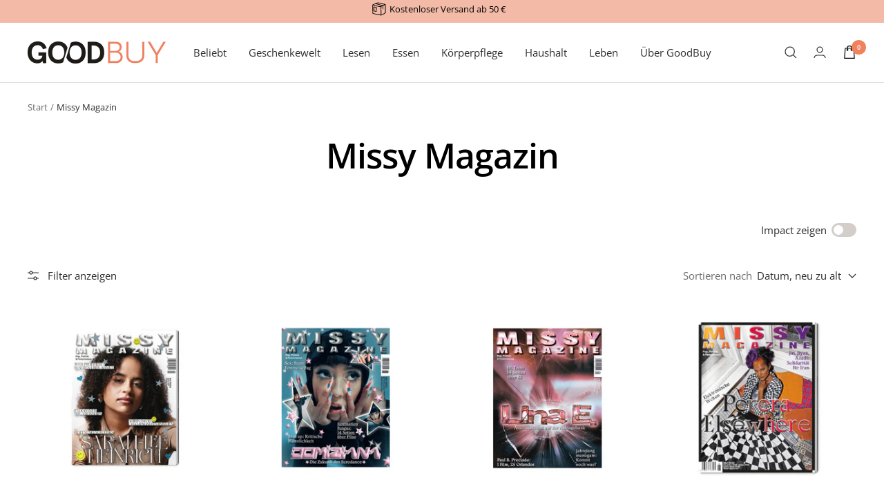

--- FILE ---
content_type: text/html; charset=utf-8
request_url: https://www.goodbuy.eu/collections/missy-magazin
body_size: 53208
content:
<!doctype html><html class="no-js" lang="de" dir="ltr">
  <head>
    <script id="pandectes-rules">   /* PANDECTES-GDPR: DO NOT MODIFY AUTO GENERATED CODE OF THIS SCRIPT */      window.PandectesSettings = {"store":{"id":26008191060,"plan":"plus","theme":"PsyCommerce (Speed optimized Backup, JB)","primaryLocale":"de","adminMode":false,"headless":false,"storefrontRootDomain":"","checkoutRootDomain":"","storefrontAccessToken":""},"tsPublished":1741257003,"declaration":{"showPurpose":false,"showProvider":false,"declIntroText":"Wir verwenden Cookies, um die Funktionalität der Website zu optimieren, die Leistung zu analysieren und Ihnen ein personalisiertes Erlebnis zu bieten. Einige Cookies sind für den ordnungsgemäßen Betrieb der Website unerlässlich. Diese Cookies können nicht deaktiviert werden. In diesem Fenster können Sie Ihre Präferenzen für Cookies verwalten.","showDateGenerated":true},"language":{"unpublished":[],"languageMode":"Single","fallbackLanguage":"de","languageDetection":"browser","languagesSupported":[]},"texts":{"managed":{"headerText":{"de":"GoodBuy respektiert den Datenschutz"},"consentText":{"de":"Die Cookies helfen uns dabei, den Onlineshop zu verbessern und unsere Marketing-Aktivitäten besser auszuspielen."},"linkText":{"de":"Zum Datenschutz"},"imprintText":{"de":"Unser Impressum"},"allowButtonText":{"de":"Annehmen"},"denyButtonText":{"de":"Ablehnen"},"dismissButtonText":{"de":"Okay"},"leaveSiteButtonText":{"de":"Diese Seite verlassen"},"preferencesButtonText":{"de":"Verwalten"},"cookiePolicyText":{"de":"Cookies"},"preferencesPopupTitleText":{"de":"Einwilligungseinstellungen verwalten"},"preferencesPopupIntroText":{"de":"Wir verwenden Cookies, um die Funktionalität der Website zu optimieren, die Leistung zu analysieren und Ihnen ein personalisiertes Erlebnis zu bieten. Einige Cookies sind für den ordnungsgemäßen Betrieb der Website unerlässlich. Diese Cookies können nicht deaktiviert werden. In diesem Fenster können Sie Ihre Präferenzen für Cookies verwalten."},"preferencesPopupSaveButtonText":{"de":"Auswahl speichern"},"preferencesPopupCloseButtonText":{"de":"Schließen"},"preferencesPopupAcceptAllButtonText":{"de":"Alles akzeptieren"},"preferencesPopupRejectAllButtonText":{"de":"Alles ablehnen"},"cookiesDetailsText":{"de":"Cookie-Details"},"preferencesPopupAlwaysAllowedText":{"de":"Immer erlaubt"},"accessSectionParagraphText":{"de":"Sie haben das Recht, jederzeit auf Ihre Daten zuzugreifen."},"accessSectionTitleText":{"de":"Datenübertragbarkeit"},"accessSectionAccountInfoActionText":{"de":"persönliche Daten"},"accessSectionDownloadReportActionText":{"de":"Alle Daten anfordern"},"accessSectionGDPRRequestsActionText":{"de":"Anfragen betroffener Personen"},"accessSectionOrdersRecordsActionText":{"de":"Aufträge"},"rectificationSectionParagraphText":{"de":"Sie haben das Recht, die Aktualisierung Ihrer Daten zu verlangen, wann immer Sie dies für angemessen halten."},"rectificationSectionTitleText":{"de":"Datenberichtigung"},"rectificationCommentPlaceholder":{"de":"Beschreiben Sie, was Sie aktualisieren möchten"},"rectificationCommentValidationError":{"de":"Kommentar ist erforderlich"},"rectificationSectionEditAccountActionText":{"de":"Aktualisierung anfordern"},"erasureSectionTitleText":{"de":"Recht auf Vergessenwerden"},"erasureSectionParagraphText":{"de":"Sie haben das Recht, die Löschung aller Ihrer Daten zu verlangen. Danach können Sie nicht mehr auf Ihr Konto zugreifen."},"erasureSectionRequestDeletionActionText":{"de":"Löschung personenbezogener Daten anfordern"},"consentDate":{"de":"Zustimmungsdatum"},"consentId":{"de":"Einwilligungs-ID"},"consentSectionChangeConsentActionText":{"de":"Einwilligungspräferenz ändern"},"consentSectionConsentedText":{"de":"Sie haben der Cookie-Richtlinie dieser Website zugestimmt am"},"consentSectionNoConsentText":{"de":"Sie haben der Cookie-Richtlinie dieser Website nicht zugestimmt."},"consentSectionTitleText":{"de":"Ihre Cookie-Einwilligung"},"consentStatus":{"de":"Einwilligungspräferenz"},"confirmationFailureMessage":{"de":"Ihre Anfrage wurde nicht bestätigt. Bitte versuchen Sie es erneut und wenn das Problem weiterhin besteht, wenden Sie sich an den Ladenbesitzer, um Hilfe zu erhalten"},"confirmationFailureTitle":{"de":"Ein Problem ist aufgetreten"},"confirmationSuccessMessage":{"de":"Wir werden uns in Kürze zu Ihrem Anliegen bei Ihnen melden."},"confirmationSuccessTitle":{"de":"Ihre Anfrage wurde bestätigt"},"guestsSupportEmailFailureMessage":{"de":"Ihre Anfrage wurde nicht übermittelt. Bitte versuchen Sie es erneut und wenn das Problem weiterhin besteht, wenden Sie sich an den Shop-Inhaber, um Hilfe zu erhalten."},"guestsSupportEmailFailureTitle":{"de":"Ein Problem ist aufgetreten"},"guestsSupportEmailPlaceholder":{"de":"E-Mail-Addresse"},"guestsSupportEmailSuccessMessage":{"de":"Wenn Sie als Kunde dieses Shops registriert sind, erhalten Sie in Kürze eine E-Mail mit Anweisungen zum weiteren Vorgehen."},"guestsSupportEmailSuccessTitle":{"de":"Vielen Dank für die Anfrage"},"guestsSupportEmailValidationError":{"de":"Email ist ungültig"},"guestsSupportInfoText":{"de":"Bitte loggen Sie sich mit Ihrem Kundenkonto ein, um fortzufahren."},"submitButton":{"de":"einreichen"},"submittingButton":{"de":"Senden..."},"cancelButton":{"de":"Abbrechen"},"declIntroText":{"de":"Wir verwenden Cookies, um die Funktionalität der Website zu optimieren, die Leistung zu analysieren und Ihnen ein personalisiertes Erlebnis zu bieten. Einige Cookies sind für den ordnungsgemäßen Betrieb der Website unerlässlich. Diese Cookies können nicht deaktiviert werden. In diesem Fenster können Sie Ihre Präferenzen für Cookies verwalten."},"declName":{"de":"Name"},"declPurpose":{"de":"Zweck"},"declType":{"de":"Typ"},"declRetention":{"de":"Speicherdauer"},"declProvider":{"de":"Anbieter"},"declFirstParty":{"de":"Erstanbieter"},"declThirdParty":{"de":"Drittanbieter"},"declSeconds":{"de":"Sekunden"},"declMinutes":{"de":"Minuten"},"declHours":{"de":"Std."},"declDays":{"de":"Tage"},"declMonths":{"de":"Monate"},"declYears":{"de":"Jahre"},"declSession":{"de":"Sitzung"},"declDomain":{"de":"Domain"},"declPath":{"de":"Weg"}},"categories":{"strictlyNecessaryCookiesTitleText":{"de":"Unbedingt erforderlich"},"strictlyNecessaryCookiesDescriptionText":{"de":"Diese Cookies sind unerlässlich, damit Sie sich auf der Website bewegen und ihre Funktionen nutzen können, z. B. den Zugriff auf sichere Bereiche der Website. Ohne diese Cookies kann die Website nicht richtig funktionieren."},"functionalityCookiesTitleText":{"de":"Funktionale Cookies"},"functionalityCookiesDescriptionText":{"de":"Diese Cookies ermöglichen es der Website, verbesserte Funktionalität und Personalisierung bereitzustellen. Sie können von uns oder von Drittanbietern gesetzt werden, deren Dienste wir auf unseren Seiten hinzugefügt haben. Wenn Sie diese Cookies nicht zulassen, funktionieren einige oder alle dieser Dienste möglicherweise nicht richtig."},"performanceCookiesTitleText":{"de":"Statistik-Cookies"},"performanceCookiesDescriptionText":{"de":"Diese Cookies ermöglichen es uns, die Leistung unserer Website zu überwachen und zu verbessern. Sie ermöglichen es uns beispielsweise, Besuche zu zählen, Verkehrsquellen zu identifizieren und zu sehen, welche Teile der Website am beliebtesten sind."},"targetingCookiesTitleText":{"de":"Marketing-Cookies"},"targetingCookiesDescriptionText":{"de":"Diese Cookies können von unseren Werbepartnern über unsere Website gesetzt werden. Sie können von diesen Unternehmen verwendet werden, um ein Profil Ihrer Interessen zu erstellen und Ihnen relevante Werbung auf anderen Websites anzuzeigen. Sie speichern keine direkten personenbezogenen Daten, sondern basieren auf der eindeutigen Identifizierung Ihres Browsers und Ihres Internetgeräts. Wenn Sie diese Cookies nicht zulassen, erleben Sie weniger zielgerichtete Werbung."},"unclassifiedCookiesTitleText":{"de":"Unklassifizierte Cookies"},"unclassifiedCookiesDescriptionText":{"de":"Unklassifizierte Cookies sind Cookies, die wir gerade zusammen mit den Anbietern einzelner Cookies klassifizieren."}},"auto":{}},"library":{"previewMode":false,"fadeInTimeout":0,"defaultBlocked":7,"showLink":true,"showImprintLink":true,"showGoogleLink":false,"enabled":true,"cookie":{"expiryDays":365,"secure":true,"domain":""},"dismissOnScroll":false,"dismissOnWindowClick":false,"dismissOnTimeout":false,"palette":{"popup":{"background":"#FFFFFF","backgroundForCalculations":{"a":1,"b":255,"g":255,"r":255},"text":"#000000"},"button":{"background":"#F0825E","backgroundForCalculations":{"a":1,"b":94,"g":130,"r":240},"text":"#FFFFFF","textForCalculation":{"a":1,"b":255,"g":255,"r":255},"border":"transparent"}},"content":{"href":"https://www.goodbuy.eu/pages/datenschutz","imprintHref":"https://www.goodbuy.eu/pages/impressum","close":"&#10005;","target":"_blank","logo":"<img class=\"cc-banner-logo\" style=\"max-height: 25px;\" src=\"https://cdn.shopify.com/s/files/1/0260/0819/1060/t/53/assets/pandectes-logo.png?v=1689849667\" alt=\"logo\" />"},"window":"<div role=\"dialog\" aria-live=\"polite\" aria-label=\"cookieconsent\" aria-describedby=\"cookieconsent:desc\" id=\"pandectes-banner\" class=\"cc-window-wrapper cc-bottom-center-wrapper\"><div class=\"pd-cookie-banner-window cc-window {{classes}}\"><!--googleoff: all-->{{children}}<!--googleon: all--></div></div>","compliance":{"custom":"<div class=\"cc-compliance cc-highlight\">{{preferences}}{{allow}}</div>"},"type":"custom","layouts":{"basic":"{{logo}}{{header}}{{messagelink}}{{compliance}}"},"position":"bottom-center","theme":"classic","revokable":false,"animateRevokable":false,"revokableReset":false,"revokableLogoUrl":"","revokablePlacement":"bottom-left","revokableMarginHorizontal":15,"revokableMarginVertical":15,"static":false,"autoAttach":true,"hasTransition":true,"blacklistPage":[""],"elements":{"close":"<button aria-label=\"dismiss cookie message\" type=\"button\" tabindex=\"0\" class=\"cc-close\">{{close}}</button>","dismiss":"<button aria-label=\"dismiss cookie message\" type=\"button\" tabindex=\"0\" class=\"cc-btn cc-btn-decision cc-dismiss\">{{dismiss}}</button>","allow":"<button aria-label=\"allow cookies\" type=\"button\" tabindex=\"0\" class=\"cc-btn cc-btn-decision cc-allow\">{{allow}}</button>","deny":"<button aria-label=\"deny cookies\" type=\"button\" tabindex=\"0\" class=\"cc-btn cc-btn-decision cc-deny\">{{deny}}</button>","preferences":"<button aria-label=\"settings cookies\" tabindex=\"0\" type=\"button\" class=\"cc-btn cc-settings\" onclick=\"Pandectes.fn.openPreferences()\">{{preferences}}</button>"}},"geolocation":{"auOnly":false,"brOnly":false,"caOnly":false,"chOnly":false,"euOnly":false,"jpOnly":false,"nzOnly":false,"thOnly":false,"zaOnly":false,"canadaOnly":false,"globalVisibility":true},"dsr":{"guestsSupport":false,"accessSectionDownloadReportAuto":false},"banner":{"resetTs":1687778439,"extraCss":"        .cc-banner-logo {max-width: 46em!important;}    @media(min-width: 768px) {.cc-window.cc-floating{max-width: 46em!important;width: 46em!important;}}    .cc-message, .pd-cookie-banner-window .cc-header, .cc-logo {text-align: center}    .cc-window-wrapper{z-index: 2147483647;}    .cc-window{z-index: 2147483647;font-family: inherit;}    .pd-cookie-banner-window .cc-header{font-family: inherit;}    .pd-cp-ui{font-family: inherit; background-color: #FFFFFF;color:#000000;}    button.pd-cp-btn, a.pd-cp-btn{background-color:#F0825E;color:#FFFFFF!important;}    input + .pd-cp-preferences-slider{background-color: rgba(0, 0, 0, 0.3)}    .pd-cp-scrolling-section::-webkit-scrollbar{background-color: rgba(0, 0, 0, 0.3)}    input:checked + .pd-cp-preferences-slider{background-color: rgba(0, 0, 0, 1)}    .pd-cp-scrolling-section::-webkit-scrollbar-thumb {background-color: rgba(0, 0, 0, 1)}    .pd-cp-ui-close{color:#000000;}    .pd-cp-preferences-slider:before{background-color: #FFFFFF}    .pd-cp-title:before {border-color: #000000!important}    .pd-cp-preferences-slider{background-color:#000000}    .pd-cp-toggle{color:#000000!important}    @media(max-width:699px) {.pd-cp-ui-close-top svg {fill: #000000}}    .pd-cp-toggle:hover,.pd-cp-toggle:visited,.pd-cp-toggle:active{color:#000000!important}    .pd-cookie-banner-window {box-shadow: 0 0 18px rgb(0 0 0 / 20%);}  ","customJavascript":{},"showPoweredBy":false,"logoHeight":25,"revokableTrigger":false,"hybridStrict":false,"cookiesBlockedByDefault":"7","isActive":true,"implicitSavePreferences":false,"cookieIcon":false,"blockBots":false,"showCookiesDetails":true,"hasTransition":true,"blockingPage":false,"showOnlyLandingPage":false,"leaveSiteUrl":"https://www.google.com","linkRespectStoreLang":false},"cookies":{"0":[{"name":"keep_alive","type":"http","domain":"www.goodbuy.eu","path":"/","provider":"Shopify","firstParty":true,"retention":"30 minute(s)","expires":30,"unit":"declMinutes","purpose":{"de":"Used in connection with buyer localization."}},{"name":"localization","type":"http","domain":"www.goodbuy.eu","path":"/","provider":"Shopify","firstParty":true,"retention":"1 year(s)","expires":1,"unit":"declYears","purpose":{"de":"Shopify store localization"}},{"name":"_cmp_a","type":"http","domain":".goodbuy.eu","path":"/","provider":"Shopify","firstParty":true,"retention":"24 hour(s)","expires":24,"unit":"declHours","purpose":{"de":"Used for managing customer privacy settings."}},{"name":"cart_currency","type":"http","domain":"www.goodbuy.eu","path":"/","provider":"Shopify","firstParty":true,"retention":"14 day(s)","expires":14,"unit":"declDays","purpose":{"de":"Used in connection with shopping cart."}},{"name":"secure_customer_sig","type":"http","domain":"www.goodbuy.eu","path":"/","provider":"Shopify","firstParty":true,"retention":"1 year(s)","expires":1,"unit":"declYears","purpose":{"de":"Used in connection with customer login."}},{"name":"_tracking_consent","type":"http","domain":".goodbuy.eu","path":"/","provider":"Shopify","firstParty":true,"retention":"1 year(s)","expires":1,"unit":"declYears","purpose":{"de":"Tracking preferences."}},{"name":"c","type":"http","domain":".bidswitch.net","path":"/","provider":"shopify","firstParty":true,"retention":"1 year(s)","expires":1,"unit":"declYears","purpose":{"de":"Used in connection with checkout."}},{"name":"_secure_session_id","type":"http","domain":"www.goodbuy.eu","path":"/","provider":"Shopify","firstParty":true,"retention":"24 hour(s)","expires":24,"unit":"declHours","purpose":{"de":"Used in connection with navigation through a storefront."}}],"1":[{"name":"_hjSession_3371971","type":"http","domain":".goodbuy.eu","path":"/","provider":"Hotjar","firstParty":true,"retention":"30 minute(s)","expires":30,"unit":"declMinutes","purpose":{"de":"Used by Hotjar to provide functions across pages."}},{"name":"_hjSessionUser_3371971","type":"http","domain":".goodbuy.eu","path":"/","provider":"Hotjar","firstParty":true,"retention":"1 year(s)","expires":1,"unit":"declYears","purpose":{"de":"Used by Hotjar to store a unique user ID."}}],"2":[{"name":"_s","type":"http","domain":".goodbuy.eu","path":"/","provider":"Shopify","firstParty":true,"retention":"30 minute(s)","expires":30,"unit":"declMinutes","purpose":{"de":"Shopify analytics."}},{"name":"_shopify_y","type":"http","domain":".goodbuy.eu","path":"/","provider":"Shopify","firstParty":true,"retention":"1 year(s)","expires":1,"unit":"declYears","purpose":{"de":"Shopify analytics."}},{"name":"_y","type":"http","domain":".goodbuy.eu","path":"/","provider":"Shopify","firstParty":true,"retention":"1 year(s)","expires":1,"unit":"declYears","purpose":{"de":"Shopify analytics."}},{"name":"_shopify_s","type":"http","domain":".goodbuy.eu","path":"/","provider":"Shopify","firstParty":true,"retention":"30 minute(s)","expires":30,"unit":"declMinutes","purpose":{"de":"Shopify analytics."}},{"name":"__cf_bm","type":"http","domain":".fonts.shopifycdn.com","path":"/","provider":"CloudFlare","firstParty":true,"retention":"30 minute(s)","expires":30,"unit":"declMinutes","purpose":{"de":"Used to manage incoming traffic that matches criteria associated with bots."}},{"name":"_orig_referrer","type":"http","domain":".goodbuy.eu","path":"/","provider":"Shopify","firstParty":true,"retention":"14 day(s)","expires":14,"unit":"declDays","purpose":{"de":"Tracks landing pages."}},{"name":"_ga_S1P8GD430Z","type":"http","domain":".goodbuy.eu","path":"/","provider":"Google","firstParty":true,"retention":"1 year(s)","expires":1,"unit":"declYears","purpose":{"de":"Cookie is set by Google Analytics with unknown functionality"}},{"name":"_ga","type":"http","domain":".goodbuy.eu","path":"/","provider":"Google","firstParty":true,"retention":"1 year(s)","expires":1,"unit":"declYears","purpose":{"de":"Cookie is set by Google Analytics with unknown functionality"}},{"name":"_landing_page","type":"http","domain":".goodbuy.eu","path":"/","provider":"Shopify","firstParty":true,"retention":"14 day(s)","expires":14,"unit":"declDays","purpose":{"de":"Tracks landing pages."}},{"name":"__cf_bm","type":"http","domain":".www.goodbuy.eu","path":"/","provider":"CloudFlare","firstParty":true,"retention":"30 minute(s)","expires":30,"unit":"declMinutes","purpose":{"de":"Used to manage incoming traffic that matches criteria associated with bots."}},{"name":"__cf_bm","type":"http","domain":".cdn.shopify.com","path":"/","provider":"CloudFlare","firstParty":true,"retention":"30 minute(s)","expires":30,"unit":"declMinutes","purpose":{"de":"Used to manage incoming traffic that matches criteria associated with bots."}},{"name":"_gid","type":"http","domain":".goodbuy.eu","path":"/","provider":"Google","firstParty":true,"retention":"24 hour(s)","expires":24,"unit":"declHours","purpose":{"de":"Cookie is placed by Google Analytics to count and track pageviews."}},{"name":"_gat","type":"http","domain":".goodbuy.eu","path":"/","provider":"Google","firstParty":true,"retention":"39 second(s)","expires":39,"unit":"declSeconds","purpose":{"de":"Cookie is placed by Google Analytics to filter requests from bots."}},{"name":"_shopify_sa_t","type":"http","domain":".goodbuy.eu","path":"/","provider":"Shopify","firstParty":true,"retention":"30 minute(s)","expires":30,"unit":"declMinutes","purpose":{"de":"Shopify analytics relating to marketing & referrals."}},{"name":"_shopify_sa_p","type":"http","domain":".goodbuy.eu","path":"/","provider":"Shopify","firstParty":true,"retention":"30 minute(s)","expires":30,"unit":"declMinutes","purpose":{"de":"Shopify analytics relating to marketing & referrals."}}],"4":[{"name":"_uetsid","type":"http","domain":".goodbuy.eu","path":"/","provider":"Bing","firstParty":true,"retention":"24 hour(s)","expires":24,"unit":"declHours","purpose":{"de":"This cookie is used by Bing to determine what ads should be shown that may be relevant to the end user perusing the site."}},{"name":"_uetvid","type":"http","domain":".goodbuy.eu","path":"/","provider":"Bing","firstParty":true,"retention":"1 year(s)","expires":1,"unit":"declYears","purpose":{"de":"Used to track visitors on multiple websites, in order to present relevant advertisement based on the visitor's preferences."}},{"name":"MUID","type":"http","domain":".bing.com","path":"/","provider":"Microsoft","firstParty":true,"retention":"1 year(s)","expires":1,"unit":"declYears","purpose":{"de":"Cookie is placed by Microsoft to track visits across websites."}},{"name":"_fbp","type":"http","domain":".goodbuy.eu","path":"/","provider":"Facebook","firstParty":true,"retention":"90 day(s)","expires":90,"unit":"declDays","purpose":{"de":"Cookie is placed by Facebook to track visits across websites."}},{"name":"_pin_unauth","type":"http","domain":".goodbuy.eu","path":"/","provider":"Pinterest","firstParty":true,"retention":"1 year(s)","expires":1,"unit":"declYears","purpose":{"de":"Used to group actions for users who cannot be identified by Pinterest."}},{"name":"IDE","type":"http","domain":".doubleclick.net","path":"/","provider":"Google","firstParty":true,"retention":"1 year(s)","expires":1,"unit":"declYears","purpose":{"de":"To measure the visitors’ actions after they click through from an advert. Expires after 1 year."}}],"8":[{"name":"_hjFirstSeen","type":"http","domain":".goodbuy.eu","path":"/","provider":"Unknown","firstParty":true,"retention":"30 minute(s)","expires":30,"unit":"declMinutes","purpose":{"de":""}},{"name":"_hjIncludedInSessionSample_3371971","type":"http","domain":".goodbuy.eu","path":"/","provider":"Unknown","firstParty":true,"retention":"2 minute(s)","expires":2,"unit":"declMinutes","purpose":{"de":""}},{"name":"_hjAbsoluteSessionInProgress","type":"http","domain":".goodbuy.eu","path":"/","provider":"Unknown","firstParty":true,"retention":"30 minute(s)","expires":30,"unit":"declMinutes","purpose":{"de":""}},{"name":"MR","type":"http","domain":".bat.bing.com","path":"/","provider":"Unknown","firstParty":true,"retention":"7 day(s)","expires":7,"unit":"declDays","purpose":{"de":""}},{"name":"_tt_enable_cookie","type":"http","domain":".goodbuy.eu","path":"/","provider":"Unknown","firstParty":true,"retention":"1 year(s)","expires":1,"unit":"declYears","purpose":{"de":""}},{"name":"_ttp","type":"http","domain":".goodbuy.eu","path":"/","provider":"Unknown","firstParty":true,"retention":"1 year(s)","expires":1,"unit":"declYears","purpose":{"de":""}},{"name":"dmc-12","type":"http","domain":".hyj.mobi","path":"/","provider":"Unknown","firstParty":true,"retention":"1 year(s)","expires":1,"unit":"declYears","purpose":{"de":""}},{"name":"dmc-12-r","type":"http","domain":".hyj.mobi","path":"/","provider":"Unknown","firstParty":true,"retention":"1 year(s)","expires":1,"unit":"declYears","purpose":{"de":""}},{"name":"CMPS","type":"http","domain":".casalemedia.com","path":"/","provider":"Unknown","firstParty":true,"retention":"90 day(s)","expires":90,"unit":"declDays","purpose":{"de":""}},{"name":"CMID","type":"http","domain":".casalemedia.com","path":"/","provider":"Unknown","firstParty":true,"retention":"1 year(s)","expires":1,"unit":"declYears","purpose":{"de":""}},{"name":"CMPRO","type":"http","domain":".casalemedia.com","path":"/","provider":"Unknown","firstParty":true,"retention":"90 day(s)","expires":90,"unit":"declDays","purpose":{"de":""}},{"name":"tuuid","type":"http","domain":".bidswitch.net","path":"/","provider":"Unknown","firstParty":true,"retention":"1 year(s)","expires":1,"unit":"declYears","purpose":{"de":""}},{"name":"tuuid_lu","type":"http","domain":".bidswitch.net","path":"/","provider":"Unknown","firstParty":true,"retention":"1 year(s)","expires":1,"unit":"declYears","purpose":{"de":""}},{"name":"UserID1","type":"http","domain":".adfarm1.adition.com","path":"/","provider":"Unknown","firstParty":true,"retention":"90 day(s)","expires":90,"unit":"declDays","purpose":{"de":""}},{"name":"deuxesse_uxid","type":"http","domain":"a.twiago.com","path":"/","provider":"Unknown","firstParty":true,"retention":"30 day(s)","expires":30,"unit":"declDays","purpose":{"de":""}},{"name":"u8x7eovwf3h6_uid","type":"http","domain":".ad-srv.net","path":"/","provider":"Unknown","firstParty":true,"retention":"90 day(s)","expires":90,"unit":"declDays","purpose":{"de":""}},{"name":"A3","type":"http","domain":".yahoo.com","path":"/","provider":"Unknown","firstParty":true,"retention":"1 year(s)","expires":1,"unit":"declYears","purpose":{"de":""}},{"name":"IDSYNC","type":"http","domain":".analytics.yahoo.com","path":"/","provider":"Unknown","firstParty":true,"retention":"1 year(s)","expires":1,"unit":"declYears","purpose":{"de":""}},{"name":"uuid","type":"http","domain":".mathtag.com","path":"/","provider":"Unknown","firstParty":true,"retention":"1 year(s)","expires":1,"unit":"declYears","purpose":{"de":""}},{"name":"SCM","type":"http","domain":".smaato.net","path":"/","provider":"Unknown","firstParty":true,"retention":"21 day(s)","expires":21,"unit":"declDays","purpose":{"de":""}},{"name":"jg2kf3qb0kis_uid","type":"http","domain":".ad-srv.net","path":"/","provider":"Unknown","firstParty":true,"retention":"90 day(s)","expires":90,"unit":"declDays","purpose":{"de":""}},{"name":"lkqdid","type":"http","domain":".lkqd.net","path":"/","provider":"Unknown","firstParty":true,"retention":"1 year(s)","expires":1,"unit":"declYears","purpose":{"de":""}},{"name":"lkqdidts","type":"http","domain":".lkqd.net","path":"/","provider":"Unknown","firstParty":true,"retention":"1 year(s)","expires":1,"unit":"declYears","purpose":{"de":""}},{"name":"mt_misc","type":"http","domain":".mathtag.com","path":"/","provider":"Unknown","firstParty":true,"retention":"30 day(s)","expires":30,"unit":"declDays","purpose":{"de":""}},{"name":"SCM1001044","type":"http","domain":".smaato.net","path":"/","provider":"Unknown","firstParty":true,"retention":"11 day(s)","expires":11,"unit":"declDays","purpose":{"de":""}},{"name":"sr109","type":"http","domain":".lkqd.net","path":"/","provider":"Unknown","firstParty":true,"retention":"1 year(s)","expires":1,"unit":"declYears","purpose":{"de":""}},{"name":"tuuid","type":"http","domain":".360yield.com","path":"/","provider":"Unknown","firstParty":true,"retention":"90 day(s)","expires":90,"unit":"declDays","purpose":{"de":""}},{"name":"SCMv","type":"http","domain":".smaato.net","path":"/","provider":"Unknown","firstParty":true,"retention":"11 day(s)","expires":11,"unit":"declDays","purpose":{"de":""}},{"name":"tuuid_lu","type":"http","domain":".360yield.com","path":"/","provider":"Unknown","firstParty":true,"retention":"90 day(s)","expires":90,"unit":"declDays","purpose":{"de":""}},{"name":"umeh","type":"http","domain":".360yield.com","path":"/","provider":"Unknown","firstParty":true,"retention":"90 day(s)","expires":90,"unit":"declDays","purpose":{"de":""}},{"name":"um","type":"http","domain":".360yield.com","path":"/","provider":"Unknown","firstParty":true,"retention":"90 day(s)","expires":90,"unit":"declDays","purpose":{"de":""}},{"name":"_ttp","type":"http","domain":".tiktok.com","path":"/","provider":"Unknown","firstParty":true,"retention":"1 year(s)","expires":1,"unit":"declYears","purpose":{"de":""}}]},"blocker":{"isActive":false,"googleConsentMode":{"id":"","analyticsId":"","isActive":true,"adStorageCategory":4,"analyticsStorageCategory":2,"personalizationStorageCategory":1,"functionalityStorageCategory":1,"customEvent":true,"securityStorageCategory":0,"redactData":false,"urlPassthrough":false,"dataLayerProperty":"dataLayer"},"facebookPixel":{"id":"","isActive":false,"ldu":false},"microsoft":{},"rakuten":{"isActive":false,"cmp":false,"ccpa":false},"gpcIsActive":false,"defaultBlocked":7,"patterns":{"whiteList":[],"blackList":{"1":[],"2":[],"4":[],"8":[]},"iframesWhiteList":[],"iframesBlackList":{"1":[],"2":[],"4":[],"8":[]},"beaconsWhiteList":[],"beaconsBlackList":{"1":[],"2":[],"4":[],"8":[]}}}}      !function(){"use strict";window.PandectesRules=window.PandectesRules||{},window.PandectesRules.manualBlacklist={1:[],2:[],4:[]},window.PandectesRules.blacklistedIFrames={1:[],2:[],4:[]},window.PandectesRules.blacklistedCss={1:[],2:[],4:[]},window.PandectesRules.blacklistedBeacons={1:[],2:[],4:[]};var e="javascript/blocked";function t(e){return new RegExp(e.replace(/[/\\.+?$()]/g,"\\$&").replace("*","(.*)"))}var n=function(e){var t=arguments.length>1&&void 0!==arguments[1]?arguments[1]:"log";new URLSearchParams(window.location.search).get("log")&&console[t]("PandectesRules: ".concat(e))};function a(e){var t=document.createElement("script");t.async=!0,t.src=e,document.head.appendChild(t)}function r(e,t){var n=Object.keys(e);if(Object.getOwnPropertySymbols){var a=Object.getOwnPropertySymbols(e);t&&(a=a.filter((function(t){return Object.getOwnPropertyDescriptor(e,t).enumerable}))),n.push.apply(n,a)}return n}function o(e){for(var t=1;t<arguments.length;t++){var n=null!=arguments[t]?arguments[t]:{};t%2?r(Object(n),!0).forEach((function(t){s(e,t,n[t])})):Object.getOwnPropertyDescriptors?Object.defineProperties(e,Object.getOwnPropertyDescriptors(n)):r(Object(n)).forEach((function(t){Object.defineProperty(e,t,Object.getOwnPropertyDescriptor(n,t))}))}return e}function i(e){var t=function(e,t){if("object"!=typeof e||!e)return e;var n=e[Symbol.toPrimitive];if(void 0!==n){var a=n.call(e,t||"default");if("object"!=typeof a)return a;throw new TypeError("@@toPrimitive must return a primitive value.")}return("string"===t?String:Number)(e)}(e,"string");return"symbol"==typeof t?t:t+""}function s(e,t,n){return(t=i(t))in e?Object.defineProperty(e,t,{value:n,enumerable:!0,configurable:!0,writable:!0}):e[t]=n,e}function c(e,t){return function(e){if(Array.isArray(e))return e}(e)||function(e,t){var n=null==e?null:"undefined"!=typeof Symbol&&e[Symbol.iterator]||e["@@iterator"];if(null!=n){var a,r,o,i,s=[],c=!0,l=!1;try{if(o=(n=n.call(e)).next,0===t){if(Object(n)!==n)return;c=!1}else for(;!(c=(a=o.call(n)).done)&&(s.push(a.value),s.length!==t);c=!0);}catch(e){l=!0,r=e}finally{try{if(!c&&null!=n.return&&(i=n.return(),Object(i)!==i))return}finally{if(l)throw r}}return s}}(e,t)||d(e,t)||function(){throw new TypeError("Invalid attempt to destructure non-iterable instance.\nIn order to be iterable, non-array objects must have a [Symbol.iterator]() method.")}()}function l(e){return function(e){if(Array.isArray(e))return u(e)}(e)||function(e){if("undefined"!=typeof Symbol&&null!=e[Symbol.iterator]||null!=e["@@iterator"])return Array.from(e)}(e)||d(e)||function(){throw new TypeError("Invalid attempt to spread non-iterable instance.\nIn order to be iterable, non-array objects must have a [Symbol.iterator]() method.")}()}function d(e,t){if(e){if("string"==typeof e)return u(e,t);var n=Object.prototype.toString.call(e).slice(8,-1);return"Object"===n&&e.constructor&&(n=e.constructor.name),"Map"===n||"Set"===n?Array.from(e):"Arguments"===n||/^(?:Ui|I)nt(?:8|16|32)(?:Clamped)?Array$/.test(n)?u(e,t):void 0}}function u(e,t){(null==t||t>e.length)&&(t=e.length);for(var n=0,a=new Array(t);n<t;n++)a[n]=e[n];return a}var f=window.PandectesRulesSettings||window.PandectesSettings,g=!(void 0===window.dataLayer||!Array.isArray(window.dataLayer)||!window.dataLayer.some((function(e){return"pandectes_full_scan"===e.event}))),p=function(){var e,t=arguments.length>0&&void 0!==arguments[0]?arguments[0]:"_pandectes_gdpr",n=("; "+document.cookie).split("; "+t+"=");if(n.length<2)e={};else{var a=n.pop().split(";");e=window.atob(a.shift())}var r=function(e){try{return JSON.parse(e)}catch(e){return!1}}(e);return!1!==r?r:e}(),h=f.banner.isActive,y=f.blocker,w=y.defaultBlocked,v=y.patterns,m=p&&null!==p.preferences&&void 0!==p.preferences?p.preferences:null,b=g?0:h?null===m?w:m:0,k={1:!(1&b),2:!(2&b),4:!(4&b)},_=v.blackList,S=v.whiteList,L=v.iframesBlackList,C=v.iframesWhiteList,A=v.beaconsBlackList,P=v.beaconsWhiteList,O={blackList:[],whiteList:[],iframesBlackList:{1:[],2:[],4:[],8:[]},iframesWhiteList:[],beaconsBlackList:{1:[],2:[],4:[],8:[]},beaconsWhiteList:[]};[1,2,4].map((function(e){var n;k[e]||((n=O.blackList).push.apply(n,l(_[e].length?_[e].map(t):[])),O.iframesBlackList[e]=L[e].length?L[e].map(t):[],O.beaconsBlackList[e]=A[e].length?A[e].map(t):[])})),O.whiteList=S.length?S.map(t):[],O.iframesWhiteList=C.length?C.map(t):[],O.beaconsWhiteList=P.length?P.map(t):[];var E={scripts:[],iframes:{1:[],2:[],4:[]},beacons:{1:[],2:[],4:[]},css:{1:[],2:[],4:[]}},I=function(t,n){return t&&(!n||n!==e)&&(!O.blackList||O.blackList.some((function(e){return e.test(t)})))&&(!O.whiteList||O.whiteList.every((function(e){return!e.test(t)})))},B=function(e,t){var n=O.iframesBlackList[t],a=O.iframesWhiteList;return e&&(!n||n.some((function(t){return t.test(e)})))&&(!a||a.every((function(t){return!t.test(e)})))},j=function(e,t){var n=O.beaconsBlackList[t],a=O.beaconsWhiteList;return e&&(!n||n.some((function(t){return t.test(e)})))&&(!a||a.every((function(t){return!t.test(e)})))},T=new MutationObserver((function(e){for(var t=0;t<e.length;t++)for(var n=e[t].addedNodes,a=0;a<n.length;a++){var r=n[a],o=r.dataset&&r.dataset.cookiecategory;if(1===r.nodeType&&"LINK"===r.tagName){var i=r.dataset&&r.dataset.href;if(i&&o)switch(o){case"functionality":case"C0001":E.css[1].push(i);break;case"performance":case"C0002":E.css[2].push(i);break;case"targeting":case"C0003":E.css[4].push(i)}}}})),R=new MutationObserver((function(t){for(var a=0;a<t.length;a++)for(var r=t[a].addedNodes,o=function(){var t=r[i],a=t.src||t.dataset&&t.dataset.src,o=t.dataset&&t.dataset.cookiecategory;if(1===t.nodeType&&"IFRAME"===t.tagName){if(a){var s=!1;B(a,1)||"functionality"===o||"C0001"===o?(s=!0,E.iframes[1].push(a)):B(a,2)||"performance"===o||"C0002"===o?(s=!0,E.iframes[2].push(a)):(B(a,4)||"targeting"===o||"C0003"===o)&&(s=!0,E.iframes[4].push(a)),s&&(t.removeAttribute("src"),t.setAttribute("data-src",a))}}else if(1===t.nodeType&&"IMG"===t.tagName){if(a){var c=!1;j(a,1)?(c=!0,E.beacons[1].push(a)):j(a,2)?(c=!0,E.beacons[2].push(a)):j(a,4)&&(c=!0,E.beacons[4].push(a)),c&&(t.removeAttribute("src"),t.setAttribute("data-src",a))}}else if(1===t.nodeType&&"SCRIPT"===t.tagName){var l=t.type,d=!1;if(I(a,l)?(n("rule blocked: ".concat(a)),d=!0):a&&o?n("manually blocked @ ".concat(o,": ").concat(a)):o&&n("manually blocked @ ".concat(o,": inline code")),d){E.scripts.push([t,l]),t.type=e;t.addEventListener("beforescriptexecute",(function n(a){t.getAttribute("type")===e&&a.preventDefault(),t.removeEventListener("beforescriptexecute",n)})),t.parentElement&&t.parentElement.removeChild(t)}}},i=0;i<r.length;i++)o()})),D=document.createElement,N={src:Object.getOwnPropertyDescriptor(HTMLScriptElement.prototype,"src"),type:Object.getOwnPropertyDescriptor(HTMLScriptElement.prototype,"type")};window.PandectesRules.unblockCss=function(e){var t=E.css[e]||[];t.length&&n("Unblocking CSS for ".concat(e)),t.forEach((function(e){var t=document.querySelector('link[data-href^="'.concat(e,'"]'));t.removeAttribute("data-href"),t.href=e})),E.css[e]=[]},window.PandectesRules.unblockIFrames=function(e){var t=E.iframes[e]||[];t.length&&n("Unblocking IFrames for ".concat(e)),O.iframesBlackList[e]=[],t.forEach((function(e){var t=document.querySelector('iframe[data-src^="'.concat(e,'"]'));t.removeAttribute("data-src"),t.src=e})),E.iframes[e]=[]},window.PandectesRules.unblockBeacons=function(e){var t=E.beacons[e]||[];t.length&&n("Unblocking Beacons for ".concat(e)),O.beaconsBlackList[e]=[],t.forEach((function(e){var t=document.querySelector('img[data-src^="'.concat(e,'"]'));t.removeAttribute("data-src"),t.src=e})),E.beacons[e]=[]},window.PandectesRules.unblockInlineScripts=function(e){var t=1===e?"functionality":2===e?"performance":"targeting",a=document.querySelectorAll('script[type="javascript/blocked"][data-cookiecategory="'.concat(t,'"]'));n("unblockInlineScripts: ".concat(a.length," in ").concat(t)),a.forEach((function(e){var t=document.createElement("script");t.type="text/javascript",e.hasAttribute("src")?t.src=e.getAttribute("src"):t.textContent=e.textContent,document.head.appendChild(t),e.parentNode.removeChild(e)}))},window.PandectesRules.unblockInlineCss=function(e){var t=1===e?"functionality":2===e?"performance":"targeting",a=document.querySelectorAll('link[data-cookiecategory="'.concat(t,'"]'));n("unblockInlineCss: ".concat(a.length," in ").concat(t)),a.forEach((function(e){e.href=e.getAttribute("data-href")}))},window.PandectesRules.unblock=function(e){e.length<1?(O.blackList=[],O.whiteList=[],O.iframesBlackList=[],O.iframesWhiteList=[]):(O.blackList&&(O.blackList=O.blackList.filter((function(t){return e.every((function(e){return"string"==typeof e?!t.test(e):e instanceof RegExp?t.toString()!==e.toString():void 0}))}))),O.whiteList&&(O.whiteList=[].concat(l(O.whiteList),l(e.map((function(e){if("string"==typeof e){var n=".*"+t(e)+".*";if(O.whiteList.every((function(e){return e.toString()!==n.toString()})))return new RegExp(n)}else if(e instanceof RegExp&&O.whiteList.every((function(t){return t.toString()!==e.toString()})))return e;return null})).filter(Boolean)))));var a=0;l(E.scripts).forEach((function(e,t){var n=c(e,2),r=n[0],o=n[1];if(function(e){var t=e.getAttribute("src");return O.blackList&&O.blackList.every((function(e){return!e.test(t)}))||O.whiteList&&O.whiteList.some((function(e){return e.test(t)}))}(r)){for(var i=document.createElement("script"),s=0;s<r.attributes.length;s++){var l=r.attributes[s];"src"!==l.name&&"type"!==l.name&&i.setAttribute(l.name,r.attributes[s].value)}i.setAttribute("src",r.src),i.setAttribute("type",o||"application/javascript"),document.head.appendChild(i),E.scripts.splice(t-a,1),a++}})),0==O.blackList.length&&0===O.iframesBlackList[1].length&&0===O.iframesBlackList[2].length&&0===O.iframesBlackList[4].length&&0===O.beaconsBlackList[1].length&&0===O.beaconsBlackList[2].length&&0===O.beaconsBlackList[4].length&&(n("Disconnecting observers"),R.disconnect(),T.disconnect())};var U=f.store,x=U.adminMode,z=U.headless,M=U.storefrontRootDomain,q=U.checkoutRootDomain,F=U.storefrontAccessToken,W=f.banner.isActive,H=f.blocker.defaultBlocked;W&&function(e){if(window.Shopify&&window.Shopify.customerPrivacy)e();else{var t=null;window.Shopify&&window.Shopify.loadFeatures&&window.Shopify.trackingConsent?e():t=setInterval((function(){window.Shopify&&window.Shopify.loadFeatures&&(clearInterval(t),window.Shopify.loadFeatures([{name:"consent-tracking-api",version:"0.1"}],(function(t){t?n("Shopify.customerPrivacy API - failed to load"):(n("shouldShowBanner() -> ".concat(window.Shopify.trackingConsent.shouldShowBanner()," | saleOfDataRegion() -> ").concat(window.Shopify.trackingConsent.saleOfDataRegion())),e())})))}),10)}}((function(){!function(){var e=window.Shopify.trackingConsent;if(!1!==e.shouldShowBanner()||null!==m||7!==H)try{var t=x&&!(window.Shopify&&window.Shopify.AdminBarInjector),a={preferences:!(1&b)||g||t,analytics:!(2&b)||g||t,marketing:!(4&b)||g||t};z&&(a.headlessStorefront=!0,a.storefrontRootDomain=null!=M&&M.length?M:window.location.hostname,a.checkoutRootDomain=null!=q&&q.length?q:"checkout.".concat(window.location.hostname),a.storefrontAccessToken=null!=F&&F.length?F:""),e.firstPartyMarketingAllowed()===a.marketing&&e.analyticsProcessingAllowed()===a.analytics&&e.preferencesProcessingAllowed()===a.preferences||e.setTrackingConsent(a,(function(e){e&&e.error?n("Shopify.customerPrivacy API - failed to setTrackingConsent"):n("setTrackingConsent(".concat(JSON.stringify(a),")"))}))}catch(e){n("Shopify.customerPrivacy API - exception")}}(),function(){if(z){var e=window.Shopify.trackingConsent,t=e.currentVisitorConsent();if(navigator.globalPrivacyControl&&""===t.sale_of_data){var a={sale_of_data:!1,headlessStorefront:!0};a.storefrontRootDomain=null!=M&&M.length?M:window.location.hostname,a.checkoutRootDomain=null!=q&&q.length?q:"checkout.".concat(window.location.hostname),a.storefrontAccessToken=null!=F&&F.length?F:"",e.setTrackingConsent(a,(function(e){e&&e.error?n("Shopify.customerPrivacy API - failed to setTrackingConsent({".concat(JSON.stringify(a),")")):n("setTrackingConsent(".concat(JSON.stringify(a),")"))}))}}}()}));var G=["AT","BE","BG","HR","CY","CZ","DK","EE","FI","FR","DE","GR","HU","IE","IT","LV","LT","LU","MT","NL","PL","PT","RO","SK","SI","ES","SE","GB","LI","NO","IS"],J=f.banner,V=J.isActive,K=J.hybridStrict,$=f.geolocation,Y=$.caOnly,Z=void 0!==Y&&Y,Q=$.euOnly,X=void 0!==Q&&Q,ee=$.brOnly,te=void 0!==ee&&ee,ne=$.jpOnly,ae=void 0!==ne&&ne,re=$.thOnly,oe=void 0!==re&&re,ie=$.chOnly,se=void 0!==ie&&ie,ce=$.zaOnly,le=void 0!==ce&&ce,de=$.canadaOnly,ue=void 0!==de&&de,fe=$.globalVisibility,ge=void 0===fe||fe,pe=f.blocker,he=pe.defaultBlocked,ye=void 0===he?7:he,we=pe.googleConsentMode,ve=we.isActive,me=we.customEvent,be=we.id,ke=void 0===be?"":be,_e=we.analyticsId,Se=void 0===_e?"":_e,Le=we.adwordsId,Ce=void 0===Le?"":Le,Ae=we.redactData,Pe=we.urlPassthrough,Oe=we.adStorageCategory,Ee=we.analyticsStorageCategory,Ie=we.functionalityStorageCategory,Be=we.personalizationStorageCategory,je=we.securityStorageCategory,Te=we.dataLayerProperty,Re=void 0===Te?"dataLayer":Te,De=we.waitForUpdate,Ne=void 0===De?0:De,Ue=we.useNativeChannel,xe=void 0!==Ue&&Ue;function ze(){window[Re].push(arguments)}window[Re]=window[Re]||[];var Me,qe,Fe={hasInitialized:!1,useNativeChannel:!1,ads_data_redaction:!1,url_passthrough:!1,data_layer_property:"dataLayer",storage:{ad_storage:"granted",ad_user_data:"granted",ad_personalization:"granted",analytics_storage:"granted",functionality_storage:"granted",personalization_storage:"granted",security_storage:"granted"}};if(V&&ve){var We=ye&Oe?"denied":"granted",He=ye&Ee?"denied":"granted",Ge=ye&Ie?"denied":"granted",Je=ye&Be?"denied":"granted",Ve=ye&je?"denied":"granted";Fe.hasInitialized=!0,Fe.useNativeChannel=xe,Fe.url_passthrough=Pe,Fe.ads_data_redaction="denied"===We&&Ae,Fe.storage.ad_storage=We,Fe.storage.ad_user_data=We,Fe.storage.ad_personalization=We,Fe.storage.analytics_storage=He,Fe.storage.functionality_storage=Ge,Fe.storage.personalization_storage=Je,Fe.storage.security_storage=Ve,Fe.data_layer_property=Re||"dataLayer",Fe.ads_data_redaction&&ze("set","ads_data_redaction",Fe.ads_data_redaction),Fe.url_passthrough&&ze("set","url_passthrough",Fe.url_passthrough),function(){!1===xe?console.log("Pandectes: Google Consent Mode (av2)"):console.log("Pandectes: Google Consent Mode (av2nc)");var e=b!==ye?{wait_for_update:Ne||500}:Ne?{wait_for_update:Ne}:{};ge&&!K?ze("consent","default",o(o({},Fe.storage),e)):(ze("consent","default",o(o(o({},Fe.storage),e),{},{region:[].concat(l(X||K?G:[]),l(Z&&!K?["US-CA","US-VA","US-CT","US-UT","US-CO"]:[]),l(te&&!K?["BR"]:[]),l(ae&&!K?["JP"]:[]),l(ue&&!K?["CA"]:[]),l(oe&&!K?["TH"]:[]),l(se&&!K?["CH"]:[]),l(le&&!K?["ZA"]:[]))})),ze("consent","default",{ad_storage:"granted",ad_user_data:"granted",ad_personalization:"granted",analytics_storage:"granted",functionality_storage:"granted",personalization_storage:"granted",security_storage:"granted"}));if(null!==m){var t=b&Oe?"denied":"granted",n=b&Ee?"denied":"granted",r=b&Ie?"denied":"granted",i=b&Be?"denied":"granted",s=b&je?"denied":"granted";Fe.storage.ad_storage=t,Fe.storage.ad_user_data=t,Fe.storage.ad_personalization=t,Fe.storage.analytics_storage=n,Fe.storage.functionality_storage=r,Fe.storage.personalization_storage=i,Fe.storage.security_storage=s,ze("consent","update",Fe.storage)}(ke.length||Se.length||Ce.length)&&(window[Fe.data_layer_property].push({"pandectes.start":(new Date).getTime(),event:"pandectes-rules.min.js"}),(Se.length||Ce.length)&&ze("js",new Date));var c="https://www.googletagmanager.com";if(ke.length){var d=ke.split(",");window[Fe.data_layer_property].push({"gtm.start":(new Date).getTime(),event:"gtm.js"});for(var u=0;u<d.length;u++){var f="dataLayer"!==Fe.data_layer_property?"&l=".concat(Fe.data_layer_property):"";a("".concat(c,"/gtm.js?id=").concat(d[u].trim()).concat(f))}}if(Se.length)for(var g=Se.split(","),p=0;p<g.length;p++){var h=g[p].trim();h.length&&(a("".concat(c,"/gtag/js?id=").concat(h)),ze("config",h,{send_page_view:!1}))}if(Ce.length)for(var y=Ce.split(","),w=0;w<y.length;w++){var v=y[w].trim();v.length&&(a("".concat(c,"/gtag/js?id=").concat(v)),ze("config",v,{allow_enhanced_conversions:!0}))}}()}V&&me&&(qe={event:"Pandectes_Consent_Update",pandectes_status:7===(Me=b)?"deny":0===Me?"allow":"mixed",pandectes_categories:{C0000:"allow",C0001:k[1]?"allow":"deny",C0002:k[2]?"allow":"deny",C0003:k[4]?"allow":"deny"}},window[Re].push(qe),null!==m&&function(e){if(window.Shopify&&window.Shopify.analytics)e();else{var t=null;window.Shopify&&window.Shopify.analytics?e():t=setInterval((function(){window.Shopify&&window.Shopify.analytics&&(clearInterval(t),e())}),10)}}((function(){window.Shopify.analytics.publish("Pandectes_Consent_Update",qe)})));var Ke=f.blocker,$e=Ke.klaviyoIsActive,Ye=Ke.googleConsentMode.adStorageCategory;$e&&window.addEventListener("PandectesEvent_OnConsent",(function(e){var t=e.detail.preferences;if(null!=t){var n=t&Ye?"denied":"granted";void 0!==window.klaviyo&&window.klaviyo.isIdentified()&&window.klaviyo.push(["identify",{ad_personalization:n,ad_user_data:n}])}})),f.banner.revokableTrigger&&(window.onload=function(){document.querySelectorAll('[href*="#reopenBanner"]').forEach((function(e){e.onclick=function(e){e.preventDefault(),console.log("will reopen"),window.Pandectes.fn.revokeConsent()}}))});var Ze=f.banner.isActive,Qe=f.blocker,Xe=Qe.defaultBlocked,et=void 0===Xe?7:Xe,tt=Qe.microsoft,nt=tt.isActive,at=tt.uetTags,rt=tt.dataLayerProperty,ot=void 0===rt?"uetq":rt,it={hasInitialized:!1,data_layer_property:"uetq",storage:{ad_storage:"granted"}};if(window[ot]=window[ot]||[],nt&&ft("_uetmsdns","1",365),Ze&&nt){var st=4&et?"denied":"granted";if(it.hasInitialized=!0,it.storage.ad_storage=st,window[ot].push("consent","default",it.storage),"granted"==st&&(ft("_uetmsdns","0",365),console.log("setting cookie")),null!==m){var ct=4&b?"denied":"granted";it.storage.ad_storage=ct,window[ot].push("consent","update",it.storage),"granted"===ct&&ft("_uetmsdns","0",365)}if(at.length)for(var lt=at.split(","),dt=0;dt<lt.length;dt++)lt[dt].trim().length&&ut(lt[dt])}function ut(e){var t=document.createElement("script");t.type="text/javascript",t.src="//bat.bing.com/bat.js",t.onload=function(){var t={ti:e};t.q=window.uetq,window.uetq=new UET(t),window.uetq.push("consent","default",{ad_storage:"denied"}),window[ot].push("pageLoad")},document.head.appendChild(t)}function ft(e,t,n){var a=new Date;a.setTime(a.getTime()+24*n*60*60*1e3);var r="expires="+a.toUTCString();document.cookie="".concat(e,"=").concat(t,"; ").concat(r,"; path=/; secure; samesite=strict")}window.PandectesRules.gcm=Fe;var gt=f.banner.isActive,pt=f.blocker.isActive;n("Prefs: ".concat(b," | Banner: ").concat(gt?"on":"off"," | Blocker: ").concat(pt?"on":"off"));var ht=null===m&&/\/checkouts\//.test(window.location.pathname);0!==b&&!1===g&&pt&&!ht&&(n("Blocker will execute"),document.createElement=function(){for(var t=arguments.length,n=new Array(t),a=0;a<t;a++)n[a]=arguments[a];if("script"!==n[0].toLowerCase())return D.bind?D.bind(document).apply(void 0,n):D;var r=D.bind(document).apply(void 0,n);try{Object.defineProperties(r,{src:o(o({},N.src),{},{set:function(t){I(t,r.type)&&N.type.set.call(this,e),N.src.set.call(this,t)}}),type:o(o({},N.type),{},{get:function(){var t=N.type.get.call(this);return t===e||I(this.src,t)?null:t},set:function(t){var n=I(r.src,r.type)?e:t;N.type.set.call(this,n)}})}),r.setAttribute=function(t,n){if("type"===t){var a=I(r.src,r.type)?e:n;N.type.set.call(r,a)}else"src"===t?(I(n,r.type)&&N.type.set.call(r,e),N.src.set.call(r,n)):HTMLScriptElement.prototype.setAttribute.call(r,t,n)}}catch(e){console.warn("Yett: unable to prevent script execution for script src ",r.src,".\n",'A likely cause would be because you are using a third-party browser extension that monkey patches the "document.createElement" function.')}return r},R.observe(document.documentElement,{childList:!0,subtree:!0}),T.observe(document.documentElement,{childList:!0,subtree:!0}))}();
</script>
	<script src="//www.goodbuy.eu/cdn/shop/files/pandectes-rules.js?v=15303563743609361941"></script>
	
	
	

    <meta charset="utf-8">
    <meta name="viewport" content="width=device-width, initial-scale=1.0, height=device-height, minimum-scale=1.0, maximum-scale=1.0">
    <meta name="theme-color" content="#ffffff">
   
    <!-- Google Tag Manager -->
    <script>(function(w,d,s,l,i){w[l]=w[l]||[];w[l].push({'gtm.start':
    new Date().getTime(),event:'gtm.js'});var f=d.getElementsByTagName(s)[0],
    j=d.createElement(s),dl=l!='dataLayer'?'&l='+l:'';j.async=true;j.src=
    'https://www.googletagmanager.com/gtm.js?id='+i+dl;f.parentNode.insertBefore(j,f);
    })(window,document,'script','dataLayer','GTM-PC7FHTK');</script>
    <!-- End Google Tag Manager --> 
    
    <!-- Google tag (gtag.js) -->
    <script async src="https://www.googletagmanager.com/gtag/js?id=G-S1P8GD430Z"></script>
    <script>
      window.dataLayer = window.dataLayer || [];
      function gtag(){dataLayer.push(arguments);}
      gtag('js', new Date());
    
      gtag('config', 'G-S1P8GD430Z');
    </script> 

     <!-- Microsoft UET-Tag -->
    <script>
    (function(w,d,t,r,u)
    {
        var f,n,i;
        w[u]=w[u]||[],f=function()
        {
            var o={ti:"137013792", tm:"shpfy_ui", enableAutoSpaTracking: true};
            o.q=w[u],w[u]=new UET(o),w[u].push("pageLoad")
        },
        n=d.createElement(t),n.src=r,n.async=1,n.onload=n.onreadystatechange=function()
        {
            var s=this.readyState;
            s&&s!=="loaded"&&s!=="complete"||(f(),n.onload=n.onreadystatechange=null)
        },
        i=d.getElementsByTagName(t)[0],i.parentNode.insertBefore(n,i)
    })
    (window,document,"script","//bat.bing.com/bat.js","uetq");
</script>
    
    <title>Missy Magazin online bestellen</title><meta name="description" content="Bei und findest du alle Ausgaben des Missy Magazins. Über unseren Online-Shop sind die Magazin in wenigen Tage bei bir! Jetzt bestellen."><link rel="canonical" href="https://www.goodbuy.eu/collections/missy-magazin"><link rel="shortcut icon" href="//www.goodbuy.eu/cdn/shop/files/FAVICON_GoodBuy_96x96_2024_2_96x96.png?v=1710343101" type="image/png"><link rel="preconnect" href="https://cdn.shopify.com">
    <link rel="dns-prefetch" href="https://productreviews.shopifycdn.com">
    <link rel="dns-prefetch" href="https://www.google-analytics.com"><link rel="preconnect" href="https://fonts.shopifycdn.com" crossorigin><link rel="preload" as="style" href="//www.goodbuy.eu/cdn/shop/t/53/assets/theme.css?v=61422872477452885221709293342">
    <link rel="preload" as="script" href="//www.goodbuy.eu/cdn/shop/t/53/assets/theme.js?v=74169776493205894121709290433"><meta property="og:type" content="website">
  <meta property="og:title" content="Missy Magazin"><meta property="og:image" content="http://www.goodbuy.eu/cdn/shop/files/GoodBuy_Innenansicht_Wohnen_254eb8c5-5a9b-405f-812d-7ced78b4d90e.jpg?v=1680794793">
  <meta property="og:image:secure_url" content="https://www.goodbuy.eu/cdn/shop/files/GoodBuy_Innenansicht_Wohnen_254eb8c5-5a9b-405f-812d-7ced78b4d90e.jpg?v=1680794793">
  <meta property="og:image:width" content="1400">
  <meta property="og:image:height" content="900"><meta property="og:description" content="Bei und findest du alle Ausgaben des Missy Magazins. Über unseren Online-Shop sind die Magazin in wenigen Tage bei bir! Jetzt bestellen."><meta property="og:url" content="https://www.goodbuy.eu/collections/missy-magazin">
<meta property="og:site_name" content="GoodBuy"><meta name="twitter:card" content="summary"><meta name="twitter:title" content="Missy Magazin">
  <meta name="twitter:description" content=""><meta name="twitter:image" content="https://www.goodbuy.eu/cdn/shop/files/GoodBuy_Innenansicht_Wohnen_254eb8c5-5a9b-405f-812d-7ced78b4d90e_1200x1200_crop_center.jpg?v=1680794793">
  <meta name="twitter:image:alt" content="GoodBuy Store Innenansicht">
    


  <script type="application/ld+json">
  {
    "@context": "https://schema.org",
    "@type": "BreadcrumbList",
  "itemListElement": [{
      "@type": "ListItem",
      "position": 1,
      "name": "Start",
      "item": "https://www.goodbuy.eu"
    },{
          "@type": "ListItem",
          "position": 2,
          "name": "Missy Magazin",
          "item": "https://www.goodbuy.eu/collections/missy-magazin"
        }]
  }
  </script>


    <link rel="preload" href="//www.goodbuy.eu/cdn/fonts/open_sans/opensans_n6.15aeff3c913c3fe570c19cdfeed14ce10d09fb08.woff2" as="font" type="font/woff2" crossorigin><link rel="preload" href="//www.goodbuy.eu/cdn/fonts/open_sans/opensans_n4.c32e4d4eca5273f6d4ee95ddf54b5bbb75fc9b61.woff2" as="font" type="font/woff2" crossorigin><style>
  /* Typography (heading) */
  @font-face {
  font-family: "Open Sans";
  font-weight: 600;
  font-style: normal;
  font-display: swap;
  src: url("//www.goodbuy.eu/cdn/fonts/open_sans/opensans_n6.15aeff3c913c3fe570c19cdfeed14ce10d09fb08.woff2") format("woff2"),
       url("//www.goodbuy.eu/cdn/fonts/open_sans/opensans_n6.14bef14c75f8837a87f70ce22013cb146ee3e9f3.woff") format("woff");
}

@font-face {
  font-family: "Open Sans";
  font-weight: 600;
  font-style: italic;
  font-display: swap;
  src: url("//www.goodbuy.eu/cdn/fonts/open_sans/opensans_i6.828bbc1b99433eacd7d50c9f0c1bfe16f27b89a3.woff2") format("woff2"),
       url("//www.goodbuy.eu/cdn/fonts/open_sans/opensans_i6.a79e1402e2bbd56b8069014f43ff9c422c30d057.woff") format("woff");
}

/* Typography (body) */
  @font-face {
  font-family: "Open Sans";
  font-weight: 400;
  font-style: normal;
  font-display: swap;
  src: url("//www.goodbuy.eu/cdn/fonts/open_sans/opensans_n4.c32e4d4eca5273f6d4ee95ddf54b5bbb75fc9b61.woff2") format("woff2"),
       url("//www.goodbuy.eu/cdn/fonts/open_sans/opensans_n4.5f3406f8d94162b37bfa232b486ac93ee892406d.woff") format("woff");
}

@font-face {
  font-family: "Open Sans";
  font-weight: 400;
  font-style: italic;
  font-display: swap;
  src: url("//www.goodbuy.eu/cdn/fonts/open_sans/opensans_i4.6f1d45f7a46916cc95c694aab32ecbf7509cbf33.woff2") format("woff2"),
       url("//www.goodbuy.eu/cdn/fonts/open_sans/opensans_i4.4efaa52d5a57aa9a57c1556cc2b7465d18839daa.woff") format("woff");
}

@font-face {
  font-family: "Open Sans";
  font-weight: 600;
  font-style: normal;
  font-display: swap;
  src: url("//www.goodbuy.eu/cdn/fonts/open_sans/opensans_n6.15aeff3c913c3fe570c19cdfeed14ce10d09fb08.woff2") format("woff2"),
       url("//www.goodbuy.eu/cdn/fonts/open_sans/opensans_n6.14bef14c75f8837a87f70ce22013cb146ee3e9f3.woff") format("woff");
}

@font-face {
  font-family: "Open Sans";
  font-weight: 600;
  font-style: italic;
  font-display: swap;
  src: url("//www.goodbuy.eu/cdn/fonts/open_sans/opensans_i6.828bbc1b99433eacd7d50c9f0c1bfe16f27b89a3.woff2") format("woff2"),
       url("//www.goodbuy.eu/cdn/fonts/open_sans/opensans_i6.a79e1402e2bbd56b8069014f43ff9c422c30d057.woff") format("woff");
}

:root {--heading-color: 0, 0, 0;
    --text-color: 46, 46, 46;
    --background: 255, 255, 255;
    --secondary-background: 233, 233, 233;
    --border-color: 224, 224, 224;
    --border-color-darker: 171, 171, 171;
    --success-color: 31, 163, 133;
    --success-background: 210, 237, 231;
    --error-color: 222, 42, 42;
    --error-background: 253, 240, 240;
    --primary-button-background: 240, 130, 94;
    --primary-button-text-color: 0, 0, 0;
    --secondary-button-background: 242, 186, 167;
    --secondary-button-text-color: 13, 13, 13;
    --product-star-rating: 240, 235, 117;
    --product-on-sale-accent: 248, 100, 51;
    --product-sold-out-accent: 242, 186, 167;
    --product-custom-label-background: 0, 0, 0;
    --product-custom-label-text-color: 255, 255, 255;
    --product-custom-label-2-background: 31, 163, 133;
    --product-custom-label-2-text-color: 255, 255, 255;
    --product-low-stock-text-color: 222, 43, 43;
    --product-in-stock-text-color: 31, 163, 133;
    --loading-bar-background: 46, 46, 46;

    /* We duplicate some "base" colors as root colors, which is useful to use on drawer elements or popover without. Those should not be overridden to avoid issues */
    --root-heading-color: 0, 0, 0;
    --root-text-color: 46, 46, 46;
    --root-background: 255, 255, 255;
    --root-border-color: 224, 224, 224;
    --root-primary-button-background: 240, 130, 94;
    --root-primary-button-text-color: 0, 0, 0;

    --base-font-size: 15px;
    --heading-font-family: "Open Sans", sans-serif;
    --heading-font-weight: 600;
    --heading-font-style: normal;
    --heading-text-transform: normal;
    --text-font-family: "Open Sans", sans-serif;
    --text-font-weight: 400;
    --text-font-style: normal;
    --text-font-bold-weight: 600;

    /* Typography (font size) */
    --heading-xxsmall-font-size: 10px;
    --heading-xsmall-font-size: 10px;
    --heading-small-font-size: 11px;
    --heading-large-font-size: 32px;
    --heading-h1-font-size: 32px;
    --heading-h2-font-size: 28px;
    --heading-h3-font-size: 26px;
    --heading-h4-font-size: 22px;
    --heading-h5-font-size: 18px;
    --heading-h6-font-size: 16px;

    /* Control the look and feel of the theme by changing radius of various elements */
    --button-border-radius: 6px;
    --block-border-radius: 16px;
    --block-border-radius-reduced: 8px;
    --color-swatch-border-radius: 100%;

    /* Button size */
    --button-height: 48px;
    --button-small-height: 40px;

    /* Form related */
    --form-input-field-height: 48px;
    --form-input-gap: 16px;
    --form-submit-margin: 24px;

    /* Product listing related variables */
    --product-list-block-spacing: 32px;

    /* Video related */
    --play-button-background: 255, 255, 255;
    --play-button-arrow: 46, 46, 46;

    /* RTL support */
    --transform-logical-flip: 1;
    --transform-origin-start: left;
    --transform-origin-end: right;

    /* Other */
    --zoom-cursor-svg-url: url(//www.goodbuy.eu/cdn/shop/t/53/assets/zoom-cursor.svg?v=149104946423246017271689849667);
    --arrow-right-svg-url: url(//www.goodbuy.eu/cdn/shop/t/53/assets/arrow-right.svg?v=111821679792458684391689849667);
    --arrow-left-svg-url: url(//www.goodbuy.eu/cdn/shop/t/53/assets/arrow-left.svg?v=69108375232446772661689849667);

    /* Some useful variables that we can reuse in our CSS. Some explanation are needed for some of them:
       - container-max-width-minus-gutters: represents the container max width without the edge gutters
       - container-outer-width: considering the screen width, represent all the space outside the container
       - container-outer-margin: same as container-outer-width but get set to 0 inside a container
       - container-inner-width: the effective space inside the container (minus gutters)
       - grid-column-width: represents the width of a single column of the grid
       - vertical-breather: this is a variable that defines the global "spacing" between sections, and inside the section
                            to create some "breath" and minimum spacing
     */
    --container-max-width: 1600px;
    --container-gutter: 24px;
    --container-max-width-minus-gutters: calc(var(--container-max-width) - (var(--container-gutter)) * 2);
    --container-outer-width: max(calc((100vw - var(--container-max-width-minus-gutters)) / 2), var(--container-gutter));
    --container-outer-margin: var(--container-outer-width);
    --container-inner-width: calc(100vw - var(--container-outer-width) * 2);

    --grid-column-count: 10;
    --grid-gap: 24px;
    --grid-column-width: calc((100vw - var(--container-outer-width) * 2 - var(--grid-gap) * (var(--grid-column-count) - 1)) / var(--grid-column-count));

    --vertical-breather: 28px;
    --vertical-breather-tight: 28px;

    /* Shopify related variables */
    --payment-terms-background-color: #ffffff;
  }

  @media screen and (min-width: 741px) {
    :root {
      --container-gutter: 40px;
      --grid-column-count: 20;
      --vertical-breather: 40px;
      --vertical-breather-tight: 40px;

      /* Typography (font size) */
      --heading-xsmall-font-size: 11px;
      --heading-small-font-size: 12px;
      --heading-large-font-size: 48px;
      --heading-h1-font-size: 48px;
      --heading-h2-font-size: 36px;
      --heading-h3-font-size: 30px;
      --heading-h4-font-size: 22px;
      --heading-h5-font-size: 18px;
      --heading-h6-font-size: 16px;

      /* Form related */
      --form-input-field-height: 52px;
      --form-submit-margin: 32px;

      /* Button size */
      --button-height: 52px;
      --button-small-height: 44px;
    }
  }

  @media screen and (min-width: 1200px) {
    :root {
      --vertical-breather: 48px;
      --vertical-breather-tight: 48px;
      --product-list-block-spacing: 48px;

      /* Typography */
      --heading-large-font-size: 58px;
      --heading-h1-font-size: 50px;
      --heading-h2-font-size: 44px;
      --heading-h3-font-size: 32px;
      --heading-h4-font-size: 26px;
      --heading-h5-font-size: 22px;
      --heading-h6-font-size: 16px;
    }
  }

  @media screen and (min-width: 1600px) {
    :root {
      --vertical-breather: 48px;
      --vertical-breather-tight: 48px;
    }
  }
</style>
    <script>
  // This allows to expose several variables to the global scope, to be used in scripts
  window.themeVariables = {
    settings: {
      direction: "ltr",
      pageType: "collection",
      cartCount: 0,
      moneyFormat: "{{amount_with_comma_separator}} €",
      moneyWithCurrencyFormat: "EUR{{amount_with_comma_separator}} €",
      showVendor: true,
      discountMode: "saving",
      currencyCodeEnabled: false,
      searchMode: "product,article,page,collection",
      searchUnavailableProducts: "last",
      cartType: "drawer",
      cartCurrency: "EUR",
      mobileZoomFactor: 2.5
    },

    routes: {
      host: "www.goodbuy.eu",
      rootUrl: "\/",
      rootUrlWithoutSlash: '',
      cartUrl: "\/cart",
      cartAddUrl: "\/cart\/add",
      cartChangeUrl: "\/cart\/change",
      searchUrl: "\/search",
      predictiveSearchUrl: "\/search\/suggest",
      productRecommendationsUrl: "\/recommendations\/products"
    },

    strings: {
      accessibilityDelete: "Löschen",
      accessibilityClose: "Schließen",
      collectionSoldOut: "Ausverkauft",
      collectionDiscount: "(Du sparst \u003cspan class='ed-save-amount'\u003e@savings@\u003c\/span\u003e)",
      productSalePrice: "Angebotspreis",
      productRegularPrice: "Regulärer Preis",
      productFormUnavailable: "Nicht verfügbar",
      productFormSoldOut: "Ausverkauft",
      productFormPreOrder: "Vorbestellen",
      productFormAddToCart: "In den Warenkorb",
      searchNoResults: "Es konnten keine Ergebnisse gefunden werden.",
      searchNewSearch: "Neue Suche",
      searchProducts: "Produkte",
      searchArticles: "Blogbeiträge",
      searchPages: "Seiten",
      searchCollections: "Kategorien",
      cartViewCart: "Warenkorb ansehen",
      cartItemAdded: "Produkt zum Warenkorb hinzugefügt!",
      cartItemAddedShort: "Zum Warenkorb hinzugefügt!",
      cartAddOrderNote: "Notiz hinzufügen",
      cartEditOrderNote: "Notiz bearbeiten",
      shippingEstimatorNoResults: "Entschuldige, wir liefern leider niche an Deine Adresse.",
      shippingEstimatorOneResult: "Es gibt eine Versandklasse für Deine Adresse:",
      shippingEstimatorMultipleResults: "Es gibt mehrere Versandklassen für Deine Adresse:",
      shippingEstimatorError: "Ein oder mehrere Fehler sind beim Abrufen der Versandklassen aufgetreten:"
    },

    libs: {
      flickity: "\/\/www.goodbuy.eu\/cdn\/shop\/t\/53\/assets\/flickity.js?v=176646718982628074891689849667",
      photoswipe: "\/\/www.goodbuy.eu\/cdn\/shop\/t\/53\/assets\/photoswipe.js?v=132268647426145925301689849667",
      qrCode: "\/\/www.goodbuy.eu\/cdn\/shopifycloud\/storefront\/assets\/themes_support\/vendor\/qrcode-3f2b403b.js"
    },

    breakpoints: {
      phone: 'screen and (max-width: 740px)',
      tablet: 'screen and (min-width: 741px) and (max-width: 999px)',
      tabletAndUp: 'screen and (min-width: 741px)',
      pocket: 'screen and (max-width: 999px)',
      lap: 'screen and (min-width: 1000px) and (max-width: 1199px)',
      lapAndUp: 'screen and (min-width: 1000px)',
      desktop: 'screen and (min-width: 1200px)',
      wide: 'screen and (min-width: 1400px)'
    }
  };

  window.addEventListener('pageshow', async () => {
    const cartContent = await (await fetch(`${window.themeVariables.routes.cartUrl}.js`, {cache: 'reload'})).json();
    document.documentElement.dispatchEvent(new CustomEvent('cart:refresh', {detail: {cart: cartContent}}));
  });

  if ('noModule' in HTMLScriptElement.prototype) {
    // Old browsers (like IE) that does not support module will be considered as if not executing JS at all
    document.documentElement.className = document.documentElement.className.replace('no-js', 'js');

    requestAnimationFrame(() => {
      const viewportHeight = (window.visualViewport ? window.visualViewport.height : document.documentElement.clientHeight);
      document.documentElement.style.setProperty('--window-height',viewportHeight + 'px');
    });
  }</script>
    <link rel="stylesheet" href="//www.goodbuy.eu/cdn/shop/t/53/assets/theme.css?v=61422872477452885221709293342">
    <script src="//www.goodbuy.eu/cdn/shop/t/53/assets/theme.js?v=74169776493205894121709290433" defer></script><link href="https://cdnjs.cloudflare.com/ajax/libs/font-awesome/6.0.0/css/all.min.css" rel="stylesheet">
    
    
     


 
 





 
<script>window.performance && window.performance.mark && window.performance.mark('shopify.content_for_header.start');</script><meta name="facebook-domain-verification" content="ez3meq0ztntxzx4lqd7uf1cjwpf5q7">
<meta name="google-site-verification" content="2z5XC35mx88yh__0DuA6h-F92yTYYwouTQU_sA7eXqo">
<meta id="shopify-digital-wallet" name="shopify-digital-wallet" content="/26008191060/digital_wallets/dialog">
<meta name="shopify-checkout-api-token" content="b72f6ab66bd9313daeae9b9ca880be7a">
<meta id="in-context-paypal-metadata" data-shop-id="26008191060" data-venmo-supported="false" data-environment="production" data-locale="de_DE" data-paypal-v4="true" data-currency="EUR">
<link rel="alternate" type="application/atom+xml" title="Feed" href="/collections/missy-magazin.atom" />
<link rel="alternate" type="application/json+oembed" href="https://www.goodbuy.eu/collections/missy-magazin.oembed">
<script async="async" data-src="/checkouts/internal/preloads.js?locale=de-DE"></script>
<script id="apple-pay-shop-capabilities" type="application/json">{"shopId":26008191060,"countryCode":"DE","currencyCode":"EUR","merchantCapabilities":["supports3DS"],"merchantId":"gid:\/\/shopify\/Shop\/26008191060","merchantName":"GoodBuy","requiredBillingContactFields":["postalAddress","email"],"requiredShippingContactFields":["postalAddress","email"],"shippingType":"shipping","supportedNetworks":["visa","maestro","masterCard","amex"],"total":{"type":"pending","label":"GoodBuy","amount":"1.00"},"shopifyPaymentsEnabled":true,"supportsSubscriptions":true}</script>
<script id="shopify-features" type="application/json">{"accessToken":"b72f6ab66bd9313daeae9b9ca880be7a","betas":["rich-media-storefront-analytics"],"domain":"www.goodbuy.eu","predictiveSearch":true,"shopId":26008191060,"locale":"de"}</script>
<script>var Shopify = Shopify || {};
Shopify.shop = "good-impact-shop.myshopify.com";
Shopify.locale = "de";
Shopify.currency = {"active":"EUR","rate":"1.0"};
Shopify.country = "DE";
Shopify.theme = {"name":"2307 Speed optimized, div. Anpassungen","id":143850995976,"schema_name":"Focal","schema_version":"8.11.4","theme_store_id":null,"role":"main"};
Shopify.theme.handle = "null";
Shopify.theme.style = {"id":null,"handle":null};
Shopify.cdnHost = "www.goodbuy.eu/cdn";
Shopify.routes = Shopify.routes || {};
Shopify.routes.root = "/";</script>
<script type="module">!function(o){(o.Shopify=o.Shopify||{}).modules=!0}(window);</script>
<script>!function(o){function n(){var o=[];function n(){o.push(Array.prototype.slice.apply(arguments))}return n.q=o,n}var t=o.Shopify=o.Shopify||{};t.loadFeatures=n(),t.autoloadFeatures=n()}(window);</script>
<script id="shop-js-analytics" type="application/json">{"pageType":"collection"}</script>
<script defer="defer" async type="module" data-src="//www.goodbuy.eu/cdn/shopifycloud/shop-js/modules/v2/client.init-shop-cart-sync_BH0MO3MH.de.esm.js"></script>
<script defer="defer" async type="module" data-src="//www.goodbuy.eu/cdn/shopifycloud/shop-js/modules/v2/chunk.common_BErAfWaM.esm.js"></script>
<script defer="defer" async type="module" data-src="//www.goodbuy.eu/cdn/shopifycloud/shop-js/modules/v2/chunk.modal_DqzNaksh.esm.js"></script>
<script type="module">
  await import("//www.goodbuy.eu/cdn/shopifycloud/shop-js/modules/v2/client.init-shop-cart-sync_BH0MO3MH.de.esm.js");
await import("//www.goodbuy.eu/cdn/shopifycloud/shop-js/modules/v2/chunk.common_BErAfWaM.esm.js");
await import("//www.goodbuy.eu/cdn/shopifycloud/shop-js/modules/v2/chunk.modal_DqzNaksh.esm.js");

  window.Shopify.SignInWithShop?.initShopCartSync?.({"fedCMEnabled":true,"windoidEnabled":true});

</script>
<script>(function() {
  var isLoaded = false;
  function asyncLoad() {
    if (isLoaded) return;
    isLoaded = true;
    var urls = ["\/\/cdn.shopify.com\/proxy\/1d9dd721d7da2a4f35c9dfedaa4433295948b4ac0a32d44fed85a351be55b116\/shopify-script-tags.s3.eu-west-1.amazonaws.com\/smartseo\/instantpage.js?shop=good-impact-shop.myshopify.com\u0026sp-cache-control=cHVibGljLCBtYXgtYWdlPTkwMA"];
    for (var i = 0; i < urls.length; i++) {
      var s = document.createElement('script');
      s.type = 'text/javascript';
      s.async = true;
      s.src = urls[i];
      var x = document.getElementsByTagName('script')[0];
      x.parentNode.insertBefore(s, x);
    }
  };
  document.addEventListener('StartAsyncLoading',function(event){asyncLoad();});if(window.attachEvent) {
    window.attachEvent('onload', function(){});
  } else {
    window.addEventListener('load', function(){}, false);
  }
})();</script>
<script id="__st">var __st={"a":26008191060,"offset":3600,"reqid":"8c8041b0-dc59-4ee2-a94a-98f3a0b511e2-1769734511","pageurl":"www.goodbuy.eu\/collections\/missy-magazin","u":"b46cec223c4a","p":"collection","rtyp":"collection","rid":479774146824};</script>
<script>window.ShopifyPaypalV4VisibilityTracking = true;</script>
<script id="captcha-bootstrap">!function(){'use strict';const t='contact',e='account',n='new_comment',o=[[t,t],['blogs',n],['comments',n],[t,'customer']],c=[[e,'customer_login'],[e,'guest_login'],[e,'recover_customer_password'],[e,'create_customer']],r=t=>t.map((([t,e])=>`form[action*='/${t}']:not([data-nocaptcha='true']) input[name='form_type'][value='${e}']`)).join(','),a=t=>()=>t?[...document.querySelectorAll(t)].map((t=>t.form)):[];function s(){const t=[...o],e=r(t);return a(e)}const i='password',u='form_key',d=['recaptcha-v3-token','g-recaptcha-response','h-captcha-response',i],f=()=>{try{return window.sessionStorage}catch{return}},m='__shopify_v',_=t=>t.elements[u];function p(t,e,n=!1){try{const o=window.sessionStorage,c=JSON.parse(o.getItem(e)),{data:r}=function(t){const{data:e,action:n}=t;return t[m]||n?{data:e,action:n}:{data:t,action:n}}(c);for(const[e,n]of Object.entries(r))t.elements[e]&&(t.elements[e].value=n);n&&o.removeItem(e)}catch(o){console.error('form repopulation failed',{error:o})}}const l='form_type',E='cptcha';function T(t){t.dataset[E]=!0}const w=window,h=w.document,L='Shopify',v='ce_forms',y='captcha';let A=!1;((t,e)=>{const n=(g='f06e6c50-85a8-45c8-87d0-21a2b65856fe',I='https://cdn.shopify.com/shopifycloud/storefront-forms-hcaptcha/ce_storefront_forms_captcha_hcaptcha.v1.5.2.iife.js',D={infoText:'Durch hCaptcha geschützt',privacyText:'Datenschutz',termsText:'Allgemeine Geschäftsbedingungen'},(t,e,n)=>{const o=w[L][v],c=o.bindForm;if(c)return c(t,g,e,D).then(n);var r;o.q.push([[t,g,e,D],n]),r=I,A||(h.body.append(Object.assign(h.createElement('script'),{id:'captcha-provider',async:!0,src:r})),A=!0)});var g,I,D;w[L]=w[L]||{},w[L][v]=w[L][v]||{},w[L][v].q=[],w[L][y]=w[L][y]||{},w[L][y].protect=function(t,e){n(t,void 0,e),T(t)},Object.freeze(w[L][y]),function(t,e,n,w,h,L){const[v,y,A,g]=function(t,e,n){const i=e?o:[],u=t?c:[],d=[...i,...u],f=r(d),m=r(i),_=r(d.filter((([t,e])=>n.includes(e))));return[a(f),a(m),a(_),s()]}(w,h,L),I=t=>{const e=t.target;return e instanceof HTMLFormElement?e:e&&e.form},D=t=>v().includes(t);t.addEventListener('submit',(t=>{const e=I(t);if(!e)return;const n=D(e)&&!e.dataset.hcaptchaBound&&!e.dataset.recaptchaBound,o=_(e),c=g().includes(e)&&(!o||!o.value);(n||c)&&t.preventDefault(),c&&!n&&(function(t){try{if(!f())return;!function(t){const e=f();if(!e)return;const n=_(t);if(!n)return;const o=n.value;o&&e.removeItem(o)}(t);const e=Array.from(Array(32),(()=>Math.random().toString(36)[2])).join('');!function(t,e){_(t)||t.append(Object.assign(document.createElement('input'),{type:'hidden',name:u})),t.elements[u].value=e}(t,e),function(t,e){const n=f();if(!n)return;const o=[...t.querySelectorAll(`input[type='${i}']`)].map((({name:t})=>t)),c=[...d,...o],r={};for(const[a,s]of new FormData(t).entries())c.includes(a)||(r[a]=s);n.setItem(e,JSON.stringify({[m]:1,action:t.action,data:r}))}(t,e)}catch(e){console.error('failed to persist form',e)}}(e),e.submit())}));const S=(t,e)=>{t&&!t.dataset[E]&&(n(t,e.some((e=>e===t))),T(t))};for(const o of['focusin','change'])t.addEventListener(o,(t=>{const e=I(t);D(e)&&S(e,y())}));const B=e.get('form_key'),M=e.get(l),P=B&&M;t.addEventListener('DOMContentLoaded',(()=>{const t=y();if(P)for(const e of t)e.elements[l].value===M&&p(e,B);[...new Set([...A(),...v().filter((t=>'true'===t.dataset.shopifyCaptcha))])].forEach((e=>S(e,t)))}))}(h,new URLSearchParams(w.location.search),n,t,e,['guest_login'])})(!0,!0)}();</script>
<script integrity="sha256-4kQ18oKyAcykRKYeNunJcIwy7WH5gtpwJnB7kiuLZ1E=" data-source-attribution="shopify.loadfeatures" defer="defer" data-src="//www.goodbuy.eu/cdn/shopifycloud/storefront/assets/storefront/load_feature-a0a9edcb.js" crossorigin="anonymous"></script>
<script data-source-attribution="shopify.dynamic_checkout.dynamic.init">var Shopify=Shopify||{};Shopify.PaymentButton=Shopify.PaymentButton||{isStorefrontPortableWallets:!0,init:function(){window.Shopify.PaymentButton.init=function(){};var t=document.createElement("script");t.data-src="https://www.goodbuy.eu/cdn/shopifycloud/portable-wallets/latest/portable-wallets.de.js",t.type="module",document.head.appendChild(t)}};
</script>
<script data-source-attribution="shopify.dynamic_checkout.buyer_consent">
  function portableWalletsHideBuyerConsent(e){var t=document.getElementById("shopify-buyer-consent"),n=document.getElementById("shopify-subscription-policy-button");t&&n&&(t.classList.add("hidden"),t.setAttribute("aria-hidden","true"),n.removeEventListener("click",e))}function portableWalletsShowBuyerConsent(e){var t=document.getElementById("shopify-buyer-consent"),n=document.getElementById("shopify-subscription-policy-button");t&&n&&(t.classList.remove("hidden"),t.removeAttribute("aria-hidden"),n.addEventListener("click",e))}window.Shopify?.PaymentButton&&(window.Shopify.PaymentButton.hideBuyerConsent=portableWalletsHideBuyerConsent,window.Shopify.PaymentButton.showBuyerConsent=portableWalletsShowBuyerConsent);
</script>
<script data-source-attribution="shopify.dynamic_checkout.cart.bootstrap">document.addEventListener("DOMContentLoaded",(function(){function t(){return document.querySelector("shopify-accelerated-checkout-cart, shopify-accelerated-checkout")}if(t())Shopify.PaymentButton.init();else{new MutationObserver((function(e,n){t()&&(Shopify.PaymentButton.init(),n.disconnect())})).observe(document.body,{childList:!0,subtree:!0})}}));
</script>
<link id="shopify-accelerated-checkout-styles" rel="stylesheet" media="screen" href="https://www.goodbuy.eu/cdn/shopifycloud/portable-wallets/latest/accelerated-checkout-backwards-compat.css" crossorigin="anonymous">
<style id="shopify-accelerated-checkout-cart">
        #shopify-buyer-consent {
  margin-top: 1em;
  display: inline-block;
  width: 100%;
}

#shopify-buyer-consent.hidden {
  display: none;
}

#shopify-subscription-policy-button {
  background: none;
  border: none;
  padding: 0;
  text-decoration: underline;
  font-size: inherit;
  cursor: pointer;
}

#shopify-subscription-policy-button::before {
  box-shadow: none;
}

      </style>

<script>window.performance && window.performance.mark && window.performance.mark('shopify.content_for_header.end');</script>   

<!-- Facebook Pixel Code -->
<script>
!function(f,b,e,v,n,t,s)
{if(f.fbq)return;n=f.fbq=function(){n.callMethod?
n.callMethod.apply(n,arguments):n.queue.push(arguments)};
if(!f._fbq)f._fbq=n;n.push=n;n.loaded=!0;n.version='2.0';
n.queue=[];t=b.createElement(e);t.async=!0;
t.src=v;s=b.getElementsByTagName(e)[0];
s.parentNode.insertBefore(t,s)}(window,document,'script',
'https://connect.facebook.net/en_US/fbevents.js');
 fbq('init', '264638316303381'); 
fbq('track', 'PageView');
</script>
<noscript>
 <img height="1" width="1" 
src="https://www.facebook.com/tr?id=264638316303381&ev=PageView
&noscript=1"/>
</noscript>
<!-- End Facebook Pixel Code -->
<script id="mcjs">!function(c,h,i,m,p){m=c.createElement(h),p=c.getElementsByTagName(h)[0],m.async=1,m.src=i,p.parentNode.insertBefore(m,p)}(document,"script","https://chimpstatic.com/mcjs-connected/js/users/aec58df6bc31193a711b8eddc/d56d10213293aa13f4f67cb48.js");</script>
<!-- BEGIN app block: shopify://apps/pandectes-gdpr/blocks/banner/58c0baa2-6cc1-480c-9ea6-38d6d559556a -->
  
    
      <!-- TCF is active, scripts are loaded above -->
      
        <script>
          if (!window.PandectesRulesSettings) {
            window.PandectesRulesSettings = {"store":{"id":26008191060,"adminMode":false,"headless":false,"storefrontRootDomain":"","checkoutRootDomain":"","storefrontAccessToken":""},"banner":{"revokableTrigger":false,"cookiesBlockedByDefault":"7","hybridStrict":false,"isActive":true},"geolocation":{"auOnly":false,"brOnly":false,"caOnly":false,"chOnly":false,"euOnly":false,"jpOnly":false,"nzOnly":false,"thOnly":false,"zaOnly":false,"canadaOnly":false,"globalVisibility":true},"blocker":{"isActive":false,"googleConsentMode":{"isActive":true,"id":"GTM-PC7FHTK","analyticsId":"","adwordsId":"","adStorageCategory":4,"analyticsStorageCategory":2,"functionalityStorageCategory":1,"personalizationStorageCategory":1,"securityStorageCategory":0,"customEvent":true,"redactData":false,"urlPassthrough":false,"dataLayerProperty":"dataLayer","waitForUpdate":500,"useNativeChannel":false,"debugMode":false},"facebookPixel":{"isActive":false,"id":"","ldu":false},"microsoft":{"isActive":false,"uetTags":""},"rakuten":{"isActive":false,"cmp":false,"ccpa":false},"gpcIsActive":false,"klaviyoIsActive":false,"defaultBlocked":7,"patterns":{"whiteList":[],"blackList":{"1":[],"2":[],"4":[],"8":[]},"iframesWhiteList":[],"iframesBlackList":{"1":[],"2":[],"4":[],"8":[]},"beaconsWhiteList":[],"beaconsBlackList":{"1":[],"2":[],"4":[],"8":[]}}}};
            const rulesScript = document.createElement('script');
            window.PandectesRulesSettings.auto = true;
            rulesScript.src = "https://cdn.shopify.com/extensions/019c0a11-cd50-7ee3-9d65-98ad30ff9c55/gdpr-248/assets/pandectes-rules.js";
            const firstChild = document.head.firstChild;
            document.head.insertBefore(rulesScript, firstChild);
          }
        </script>
      
      <script>
        
          window.PandectesSettings = {"store":{"id":26008191060,"plan":"plus","theme":"PsyCommerce (Speed optimized Backup, JB)","primaryLocale":"de","adminMode":false,"headless":false,"storefrontRootDomain":"","checkoutRootDomain":"","storefrontAccessToken":""},"tsPublished":1747661151,"declaration":{"showPurpose":false,"showProvider":false,"declIntroText":"Wir verwenden Cookies, um die Funktionalität der Website zu optimieren, die Leistung zu analysieren und Ihnen ein personalisiertes Erlebnis zu bieten. Einige Cookies sind für den ordnungsgemäßen Betrieb der Website unerlässlich. Diese Cookies können nicht deaktiviert werden. In diesem Fenster können Sie Ihre Präferenzen für Cookies verwalten.","showDateGenerated":true},"language":{"unpublished":[],"languageMode":"Single","fallbackLanguage":"de","languageDetection":"browser","languagesSupported":[]},"texts":{"managed":{"headerText":{"de":"GoodBuy respektiert den Datenschutz"},"consentText":{"de":"Die Cookies helfen uns dabei, den Onlineshop zu verbessern und unsere Marketing-Aktivitäten besser auszuspielen.\n\n"},"linkText":{"de":"Zum Datenschutz"},"imprintText":{"de":"Unser Impressum"},"googleLinkText":{"de":"Googles Datenschutzbestimmungen"},"allowButtonText":{"de":"Annehmen"},"denyButtonText":{"de":"Ablehnen"},"dismissButtonText":{"de":"Okay"},"leaveSiteButtonText":{"de":"Diese Seite verlassen"},"preferencesButtonText":{"de":"Verwalten"},"cookiePolicyText":{"de":"Cookies"},"preferencesPopupTitleText":{"de":"Einwilligungseinstellungen verwalten"},"preferencesPopupIntroText":{"de":"Wir verwenden Cookies, um die Funktionalität der Website zu optimieren, die Leistung zu analysieren und Ihnen ein personalisiertes Erlebnis zu bieten. Einige Cookies sind für den ordnungsgemäßen Betrieb der Website unerlässlich. Diese Cookies können nicht deaktiviert werden. In diesem Fenster können Sie Ihre Präferenzen für Cookies verwalten."},"preferencesPopupSaveButtonText":{"de":"Auswahl speichern"},"preferencesPopupCloseButtonText":{"de":"Schließen"},"preferencesPopupAcceptAllButtonText":{"de":"Alles akzeptieren"},"preferencesPopupRejectAllButtonText":{"de":"Alles ablehnen"},"cookiesDetailsText":{"de":"Cookie-Details"},"preferencesPopupAlwaysAllowedText":{"de":"Immer erlaubt"},"accessSectionParagraphText":{"de":"Sie haben das Recht, jederzeit auf Ihre Daten zuzugreifen."},"accessSectionTitleText":{"de":"Datenübertragbarkeit"},"accessSectionAccountInfoActionText":{"de":"persönliche Daten"},"accessSectionDownloadReportActionText":{"de":"Alle Daten anfordern"},"accessSectionGDPRRequestsActionText":{"de":"Anfragen betroffener Personen"},"accessSectionOrdersRecordsActionText":{"de":"Aufträge"},"rectificationSectionParagraphText":{"de":"Sie haben das Recht, die Aktualisierung Ihrer Daten zu verlangen, wann immer Sie dies für angemessen halten."},"rectificationSectionTitleText":{"de":"Datenberichtigung"},"rectificationCommentPlaceholder":{"de":"Beschreiben Sie, was Sie aktualisieren möchten"},"rectificationCommentValidationError":{"de":"Kommentar ist erforderlich"},"rectificationSectionEditAccountActionText":{"de":"Aktualisierung anfordern"},"erasureSectionTitleText":{"de":"Recht auf Vergessenwerden"},"erasureSectionParagraphText":{"de":"Sie haben das Recht, die Löschung aller Ihrer Daten zu verlangen. Danach können Sie nicht mehr auf Ihr Konto zugreifen."},"erasureSectionRequestDeletionActionText":{"de":"Löschung personenbezogener Daten anfordern"},"consentDate":{"de":"Zustimmungsdatum"},"consentId":{"de":"Einwilligungs-ID"},"consentSectionChangeConsentActionText":{"de":"Einwilligungspräferenz ändern"},"consentSectionConsentedText":{"de":"Sie haben der Cookie-Richtlinie dieser Website zugestimmt am"},"consentSectionNoConsentText":{"de":"Sie haben der Cookie-Richtlinie dieser Website nicht zugestimmt."},"consentSectionTitleText":{"de":"Ihre Cookie-Einwilligung"},"consentStatus":{"de":"Einwilligungspräferenz"},"confirmationFailureMessage":{"de":"Ihre Anfrage wurde nicht bestätigt. Bitte versuchen Sie es erneut und wenn das Problem weiterhin besteht, wenden Sie sich an den Ladenbesitzer, um Hilfe zu erhalten"},"confirmationFailureTitle":{"de":"Ein Problem ist aufgetreten"},"confirmationSuccessMessage":{"de":"Wir werden uns in Kürze zu Ihrem Anliegen bei Ihnen melden."},"confirmationSuccessTitle":{"de":"Ihre Anfrage wurde bestätigt"},"guestsSupportEmailFailureMessage":{"de":"Ihre Anfrage wurde nicht übermittelt. Bitte versuchen Sie es erneut und wenn das Problem weiterhin besteht, wenden Sie sich an den Shop-Inhaber, um Hilfe zu erhalten."},"guestsSupportEmailFailureTitle":{"de":"Ein Problem ist aufgetreten"},"guestsSupportEmailPlaceholder":{"de":"E-Mail-Addresse"},"guestsSupportEmailSuccessMessage":{"de":"Wenn Sie als Kunde dieses Shops registriert sind, erhalten Sie in Kürze eine E-Mail mit Anweisungen zum weiteren Vorgehen."},"guestsSupportEmailSuccessTitle":{"de":"Vielen Dank für die Anfrage"},"guestsSupportEmailValidationError":{"de":"Email ist ungültig"},"guestsSupportInfoText":{"de":"Bitte loggen Sie sich mit Ihrem Kundenkonto ein, um fortzufahren."},"submitButton":{"de":"einreichen"},"submittingButton":{"de":"Senden..."},"cancelButton":{"de":"Abbrechen"},"declIntroText":{"de":"Wir verwenden Cookies, um die Funktionalität der Website zu optimieren, die Leistung zu analysieren und Ihnen ein personalisiertes Erlebnis zu bieten. Einige Cookies sind für den ordnungsgemäßen Betrieb der Website unerlässlich. Diese Cookies können nicht deaktiviert werden. In diesem Fenster können Sie Ihre Präferenzen für Cookies verwalten."},"declName":{"de":"Name"},"declPurpose":{"de":"Zweck"},"declType":{"de":"Typ"},"declRetention":{"de":"Speicherdauer"},"declProvider":{"de":"Anbieter"},"declFirstParty":{"de":"Erstanbieter"},"declThirdParty":{"de":"Drittanbieter"},"declSeconds":{"de":"Sekunden"},"declMinutes":{"de":"Minuten"},"declHours":{"de":"Std."},"declDays":{"de":"Tage"},"declMonths":{"de":"Monate"},"declYears":{"de":"Jahre"},"declSession":{"de":"Sitzung"},"declDomain":{"de":"Domain"},"declPath":{"de":"Weg"}},"categories":{"strictlyNecessaryCookiesTitleText":{"de":"Unbedingt erforderlich"},"strictlyNecessaryCookiesDescriptionText":{"de":"Diese Cookies sind unerlässlich, damit Sie sich auf der Website bewegen und ihre Funktionen nutzen können, z. B. den Zugriff auf sichere Bereiche der Website. Ohne diese Cookies kann die Website nicht richtig funktionieren."},"functionalityCookiesTitleText":{"de":"Funktionale Cookies"},"functionalityCookiesDescriptionText":{"de":"Diese Cookies ermöglichen es der Website, verbesserte Funktionalität und Personalisierung bereitzustellen. Sie können von uns oder von Drittanbietern gesetzt werden, deren Dienste wir auf unseren Seiten hinzugefügt haben. Wenn Sie diese Cookies nicht zulassen, funktionieren einige oder alle dieser Dienste möglicherweise nicht richtig."},"performanceCookiesTitleText":{"de":"Statistik-Cookies"},"performanceCookiesDescriptionText":{"de":"Diese Cookies ermöglichen es uns, die Leistung unserer Website zu überwachen und zu verbessern. Sie ermöglichen es uns beispielsweise, Besuche zu zählen, Verkehrsquellen zu identifizieren und zu sehen, welche Teile der Website am beliebtesten sind."},"targetingCookiesTitleText":{"de":"Marketing-Cookies"},"targetingCookiesDescriptionText":{"de":"Diese Cookies können von unseren Werbepartnern über unsere Website gesetzt werden. Sie können von diesen Unternehmen verwendet werden, um ein Profil Ihrer Interessen zu erstellen und Ihnen relevante Werbung auf anderen Websites anzuzeigen. Sie speichern keine direkten personenbezogenen Daten, sondern basieren auf der eindeutigen Identifizierung Ihres Browsers und Ihres Internetgeräts. Wenn Sie diese Cookies nicht zulassen, erleben Sie weniger zielgerichtete Werbung."},"unclassifiedCookiesTitleText":{"de":"Unklassifizierte Cookies"},"unclassifiedCookiesDescriptionText":{"de":"Unklassifizierte Cookies sind Cookies, die wir gerade zusammen mit den Anbietern einzelner Cookies klassifizieren."}},"auto":{}},"library":{"previewMode":false,"fadeInTimeout":0,"defaultBlocked":7,"showLink":true,"showImprintLink":true,"showGoogleLink":true,"enabled":true,"cookie":{"expiryDays":365,"secure":true,"domain":""},"dismissOnScroll":false,"dismissOnWindowClick":false,"dismissOnTimeout":false,"palette":{"popup":{"background":"#FFFFFF","backgroundForCalculations":{"a":1,"b":255,"g":255,"r":255},"text":"#000000"},"button":{"background":"#F0825E","backgroundForCalculations":{"a":1,"b":94,"g":130,"r":240},"text":"#FFFFFF","textForCalculation":{"a":1,"b":255,"g":255,"r":255},"border":"transparent"}},"content":{"href":"https://www.goodbuy.eu/pages/datenschutz","imprintHref":"https://www.goodbuy.eu/pages/impressum","close":"&#10005;","target":"_blank","logo":"<img class=\"cc-banner-logo\" style=\"max-height: 25px;\" src=\"https://good-impact-shop.myshopify.com/cdn/shop/files/pandectes-banner-logo.png\" alt=\"logo\" />"},"window":"<div role=\"dialog\" aria-live=\"polite\" aria-label=\"cookieconsent\" aria-describedby=\"cookieconsent:desc\" id=\"pandectes-banner\" class=\"cc-window-wrapper cc-bottom-center-wrapper\"><div class=\"pd-cookie-banner-window cc-window {{classes}}\"><!--googleoff: all-->{{children}}<!--googleon: all--></div></div>","compliance":{"custom":"<div class=\"cc-compliance cc-highlight\">{{preferences}}{{allow}}</div>"},"type":"custom","layouts":{"basic":"{{logo}}{{header}}{{messagelink}}{{compliance}}"},"position":"bottom-center","theme":"classic","revokable":false,"animateRevokable":false,"revokableReset":false,"revokableLogoUrl":"","revokablePlacement":"bottom-left","revokableMarginHorizontal":15,"revokableMarginVertical":15,"static":false,"autoAttach":true,"hasTransition":true,"blacklistPage":[""],"elements":{"close":"<button aria-label=\"close\" type=\"button\" tabindex=\"0\" class=\"cc-close\">{{close}}</button>","dismiss":"<button type=\"button\" tabindex=\"0\" class=\"cc-btn cc-btn-decision cc-dismiss\">{{dismiss}}</button>","allow":"<button type=\"button\" tabindex=\"0\" class=\"cc-btn cc-btn-decision cc-allow\">{{allow}}</button>","deny":"<button type=\"button\" tabindex=\"0\" class=\"cc-btn cc-btn-decision cc-deny\">{{deny}}</button>","preferences":"<button tabindex=\"0\" type=\"button\" class=\"cc-btn cc-settings\" onclick=\"Pandectes.fn.openPreferences()\">{{preferences}}</button>"}},"geolocation":{"auOnly":false,"brOnly":false,"caOnly":false,"chOnly":false,"euOnly":false,"jpOnly":false,"nzOnly":false,"thOnly":false,"zaOnly":false,"canadaOnly":false,"globalVisibility":true},"dsr":{"guestsSupport":false,"accessSectionDownloadReportAuto":false},"banner":{"resetTs":1687778439,"extraCss":"        .cc-banner-logo {max-width: 46em!important;}    @media(min-width: 768px) {.cc-window.cc-floating{max-width: 46em!important;width: 46em!important;}}    .cc-message, .pd-cookie-banner-window .cc-header, .cc-logo {text-align: center}    .cc-window-wrapper{z-index: 2147483647;}    .cc-window{z-index: 2147483647;font-family: inherit;}    .pd-cookie-banner-window .cc-header{font-family: inherit;}    .pd-cp-ui{font-family: inherit; background-color: #FFFFFF;color:#000000;}    button.pd-cp-btn, a.pd-cp-btn{background-color:#F0825E;color:#FFFFFF!important;}    input + .pd-cp-preferences-slider{background-color: rgba(0, 0, 0, 0.3)}    .pd-cp-scrolling-section::-webkit-scrollbar{background-color: rgba(0, 0, 0, 0.3)}    input:checked + .pd-cp-preferences-slider{background-color: rgba(0, 0, 0, 1)}    .pd-cp-scrolling-section::-webkit-scrollbar-thumb {background-color: rgba(0, 0, 0, 1)}    .pd-cp-ui-close{color:#000000;}    .pd-cp-preferences-slider:before{background-color: #FFFFFF}    .pd-cp-title:before {border-color: #000000!important}    .pd-cp-preferences-slider{background-color:#000000}    .pd-cp-toggle{color:#000000!important}    @media(max-width:699px) {.pd-cp-ui-close-top svg {fill: #000000}}    .pd-cp-toggle:hover,.pd-cp-toggle:visited,.pd-cp-toggle:active{color:#000000!important}    .pd-cookie-banner-window {box-shadow: 0 0 18px rgb(0 0 0 / 20%);}  ","customJavascript":{},"showPoweredBy":false,"logoHeight":25,"revokableTrigger":false,"hybridStrict":false,"cookiesBlockedByDefault":"7","isActive":true,"implicitSavePreferences":false,"cookieIcon":false,"blockBots":false,"showCookiesDetails":true,"hasTransition":true,"blockingPage":false,"showOnlyLandingPage":false,"leaveSiteUrl":"https://www.google.com","linkRespectStoreLang":false},"cookies":{"0":[{"name":"keep_alive","type":"http","domain":"www.goodbuy.eu","path":"/","provider":"Shopify","firstParty":true,"retention":"30 minute(s)","expires":30,"unit":"declMinutes","purpose":{"de":"Used in connection with buyer localization."}},{"name":"localization","type":"http","domain":"www.goodbuy.eu","path":"/","provider":"Shopify","firstParty":true,"retention":"1 year(s)","expires":1,"unit":"declYears","purpose":{"de":"Shopify store localization"}},{"name":"_cmp_a","type":"http","domain":".goodbuy.eu","path":"/","provider":"Shopify","firstParty":true,"retention":"24 hour(s)","expires":24,"unit":"declHours","purpose":{"de":"Used for managing customer privacy settings."}},{"name":"cart_currency","type":"http","domain":"www.goodbuy.eu","path":"/","provider":"Shopify","firstParty":true,"retention":"14 day(s)","expires":14,"unit":"declDays","purpose":{"de":"Used in connection with shopping cart."}},{"name":"secure_customer_sig","type":"http","domain":"www.goodbuy.eu","path":"/","provider":"Shopify","firstParty":true,"retention":"1 year(s)","expires":1,"unit":"declYears","purpose":{"de":"Used in connection with customer login."}},{"name":"_tracking_consent","type":"http","domain":".goodbuy.eu","path":"/","provider":"Shopify","firstParty":true,"retention":"1 year(s)","expires":1,"unit":"declYears","purpose":{"de":"Tracking preferences."}},{"name":"c","type":"http","domain":".bidswitch.net","path":"/","provider":"shopify","firstParty":true,"retention":"1 year(s)","expires":1,"unit":"declYears","purpose":{"de":"Used in connection with checkout."}},{"name":"_secure_session_id","type":"http","domain":"www.goodbuy.eu","path":"/","provider":"Shopify","firstParty":true,"retention":"24 hour(s)","expires":24,"unit":"declHours","purpose":{"de":"Used in connection with navigation through a storefront."}}],"1":[{"name":"_hjSession_3371971","type":"http","domain":".goodbuy.eu","path":"/","provider":"Hotjar","firstParty":true,"retention":"30 minute(s)","expires":30,"unit":"declMinutes","purpose":{"de":"Used by Hotjar to provide functions across pages."}},{"name":"_hjSessionUser_3371971","type":"http","domain":".goodbuy.eu","path":"/","provider":"Hotjar","firstParty":true,"retention":"1 year(s)","expires":1,"unit":"declYears","purpose":{"de":"Used by Hotjar to store a unique user ID."}}],"2":[{"name":"_s","type":"http","domain":".goodbuy.eu","path":"/","provider":"Shopify","firstParty":true,"retention":"30 minute(s)","expires":30,"unit":"declMinutes","purpose":{"de":"Shopify analytics."}},{"name":"_shopify_y","type":"http","domain":".goodbuy.eu","path":"/","provider":"Shopify","firstParty":true,"retention":"1 year(s)","expires":1,"unit":"declYears","purpose":{"de":"Shopify analytics."}},{"name":"_y","type":"http","domain":".goodbuy.eu","path":"/","provider":"Shopify","firstParty":true,"retention":"1 year(s)","expires":1,"unit":"declYears","purpose":{"de":"Shopify analytics."}},{"name":"_shopify_s","type":"http","domain":".goodbuy.eu","path":"/","provider":"Shopify","firstParty":true,"retention":"30 minute(s)","expires":30,"unit":"declMinutes","purpose":{"de":"Shopify analytics."}},{"name":"__cf_bm","type":"http","domain":".fonts.shopifycdn.com","path":"/","provider":"CloudFlare","firstParty":true,"retention":"30 minute(s)","expires":30,"unit":"declMinutes","purpose":{"de":"Used to manage incoming traffic that matches criteria associated with bots."}},{"name":"_orig_referrer","type":"http","domain":".goodbuy.eu","path":"/","provider":"Shopify","firstParty":true,"retention":"14 day(s)","expires":14,"unit":"declDays","purpose":{"de":"Tracks landing pages."}},{"name":"_ga_S1P8GD430Z","type":"http","domain":".goodbuy.eu","path":"/","provider":"Google","firstParty":true,"retention":"1 year(s)","expires":1,"unit":"declYears","purpose":{"de":"Cookie is set by Google Analytics with unknown functionality"}},{"name":"_ga","type":"http","domain":".goodbuy.eu","path":"/","provider":"Google","firstParty":true,"retention":"1 year(s)","expires":1,"unit":"declYears","purpose":{"de":"Cookie is set by Google Analytics with unknown functionality"}},{"name":"_landing_page","type":"http","domain":".goodbuy.eu","path":"/","provider":"Shopify","firstParty":true,"retention":"14 day(s)","expires":14,"unit":"declDays","purpose":{"de":"Tracks landing pages."}},{"name":"__cf_bm","type":"http","domain":".www.goodbuy.eu","path":"/","provider":"CloudFlare","firstParty":true,"retention":"30 minute(s)","expires":30,"unit":"declMinutes","purpose":{"de":"Used to manage incoming traffic that matches criteria associated with bots."}},{"name":"__cf_bm","type":"http","domain":".cdn.shopify.com","path":"/","provider":"CloudFlare","firstParty":true,"retention":"30 minute(s)","expires":30,"unit":"declMinutes","purpose":{"de":"Used to manage incoming traffic that matches criteria associated with bots."}},{"name":"_gid","type":"http","domain":".goodbuy.eu","path":"/","provider":"Google","firstParty":true,"retention":"24 hour(s)","expires":24,"unit":"declHours","purpose":{"de":"Cookie is placed by Google Analytics to count and track pageviews."}},{"name":"_gat","type":"http","domain":".goodbuy.eu","path":"/","provider":"Google","firstParty":true,"retention":"39 second(s)","expires":39,"unit":"declSeconds","purpose":{"de":"Cookie is placed by Google Analytics to filter requests from bots."}},{"name":"_shopify_sa_t","type":"http","domain":".goodbuy.eu","path":"/","provider":"Shopify","firstParty":true,"retention":"30 minute(s)","expires":30,"unit":"declMinutes","purpose":{"de":"Shopify analytics relating to marketing & referrals."}},{"name":"_shopify_sa_p","type":"http","domain":".goodbuy.eu","path":"/","provider":"Shopify","firstParty":true,"retention":"30 minute(s)","expires":30,"unit":"declMinutes","purpose":{"de":"Shopify analytics relating to marketing & referrals."}}],"4":[{"name":"_uetsid","type":"http","domain":".goodbuy.eu","path":"/","provider":"Bing","firstParty":true,"retention":"24 hour(s)","expires":24,"unit":"declHours","purpose":{"de":"This cookie is used by Bing to determine what ads should be shown that may be relevant to the end user perusing the site."}},{"name":"_uetvid","type":"http","domain":".goodbuy.eu","path":"/","provider":"Bing","firstParty":true,"retention":"1 year(s)","expires":1,"unit":"declYears","purpose":{"de":"Used to track visitors on multiple websites, in order to present relevant advertisement based on the visitor's preferences."}},{"name":"MUID","type":"http","domain":".bing.com","path":"/","provider":"Microsoft","firstParty":true,"retention":"1 year(s)","expires":1,"unit":"declYears","purpose":{"de":"Cookie is placed by Microsoft to track visits across websites."}},{"name":"_fbp","type":"http","domain":".goodbuy.eu","path":"/","provider":"Facebook","firstParty":true,"retention":"90 day(s)","expires":90,"unit":"declDays","purpose":{"de":"Cookie is placed by Facebook to track visits across websites."}},{"name":"_pin_unauth","type":"http","domain":".goodbuy.eu","path":"/","provider":"Pinterest","firstParty":true,"retention":"1 year(s)","expires":1,"unit":"declYears","purpose":{"de":"Used to group actions for users who cannot be identified by Pinterest."}},{"name":"IDE","type":"http","domain":".doubleclick.net","path":"/","provider":"Google","firstParty":true,"retention":"1 year(s)","expires":1,"unit":"declYears","purpose":{"de":"To measure the visitors’ actions after they click through from an advert. Expires after 1 year."}}],"8":[{"name":"_hjFirstSeen","type":"http","domain":".goodbuy.eu","path":"/","provider":"Unknown","firstParty":true,"retention":"30 minute(s)","expires":30,"unit":"declMinutes","purpose":{"de":""}},{"name":"_hjIncludedInSessionSample_3371971","type":"http","domain":".goodbuy.eu","path":"/","provider":"Unknown","firstParty":true,"retention":"2 minute(s)","expires":2,"unit":"declMinutes","purpose":{"de":""}},{"name":"_hjAbsoluteSessionInProgress","type":"http","domain":".goodbuy.eu","path":"/","provider":"Unknown","firstParty":true,"retention":"30 minute(s)","expires":30,"unit":"declMinutes","purpose":{"de":""}},{"name":"MR","type":"http","domain":".bat.bing.com","path":"/","provider":"Unknown","firstParty":true,"retention":"7 day(s)","expires":7,"unit":"declDays","purpose":{"de":""}},{"name":"_tt_enable_cookie","type":"http","domain":".goodbuy.eu","path":"/","provider":"Unknown","firstParty":true,"retention":"1 year(s)","expires":1,"unit":"declYears","purpose":{"de":""}},{"name":"_ttp","type":"http","domain":".goodbuy.eu","path":"/","provider":"Unknown","firstParty":true,"retention":"1 year(s)","expires":1,"unit":"declYears","purpose":{"de":""}},{"name":"dmc-12","type":"http","domain":".hyj.mobi","path":"/","provider":"Unknown","firstParty":true,"retention":"1 year(s)","expires":1,"unit":"declYears","purpose":{"de":""}},{"name":"dmc-12-r","type":"http","domain":".hyj.mobi","path":"/","provider":"Unknown","firstParty":true,"retention":"1 year(s)","expires":1,"unit":"declYears","purpose":{"de":""}},{"name":"CMPS","type":"http","domain":".casalemedia.com","path":"/","provider":"Unknown","firstParty":true,"retention":"90 day(s)","expires":90,"unit":"declDays","purpose":{"de":""}},{"name":"CMID","type":"http","domain":".casalemedia.com","path":"/","provider":"Unknown","firstParty":true,"retention":"1 year(s)","expires":1,"unit":"declYears","purpose":{"de":""}},{"name":"CMPRO","type":"http","domain":".casalemedia.com","path":"/","provider":"Unknown","firstParty":true,"retention":"90 day(s)","expires":90,"unit":"declDays","purpose":{"de":""}},{"name":"tuuid","type":"http","domain":".bidswitch.net","path":"/","provider":"Unknown","firstParty":true,"retention":"1 year(s)","expires":1,"unit":"declYears","purpose":{"de":""}},{"name":"tuuid_lu","type":"http","domain":".bidswitch.net","path":"/","provider":"Unknown","firstParty":true,"retention":"1 year(s)","expires":1,"unit":"declYears","purpose":{"de":""}},{"name":"UserID1","type":"http","domain":".adfarm1.adition.com","path":"/","provider":"Unknown","firstParty":true,"retention":"90 day(s)","expires":90,"unit":"declDays","purpose":{"de":""}},{"name":"deuxesse_uxid","type":"http","domain":"a.twiago.com","path":"/","provider":"Unknown","firstParty":true,"retention":"30 day(s)","expires":30,"unit":"declDays","purpose":{"de":""}},{"name":"u8x7eovwf3h6_uid","type":"http","domain":".ad-srv.net","path":"/","provider":"Unknown","firstParty":true,"retention":"90 day(s)","expires":90,"unit":"declDays","purpose":{"de":""}},{"name":"A3","type":"http","domain":".yahoo.com","path":"/","provider":"Unknown","firstParty":true,"retention":"1 year(s)","expires":1,"unit":"declYears","purpose":{"de":""}},{"name":"IDSYNC","type":"http","domain":".analytics.yahoo.com","path":"/","provider":"Unknown","firstParty":true,"retention":"1 year(s)","expires":1,"unit":"declYears","purpose":{"de":""}},{"name":"uuid","type":"http","domain":".mathtag.com","path":"/","provider":"Unknown","firstParty":true,"retention":"1 year(s)","expires":1,"unit":"declYears","purpose":{"de":""}},{"name":"SCM","type":"http","domain":".smaato.net","path":"/","provider":"Unknown","firstParty":true,"retention":"21 day(s)","expires":21,"unit":"declDays","purpose":{"de":""}},{"name":"jg2kf3qb0kis_uid","type":"http","domain":".ad-srv.net","path":"/","provider":"Unknown","firstParty":true,"retention":"90 day(s)","expires":90,"unit":"declDays","purpose":{"de":""}},{"name":"lkqdid","type":"http","domain":".lkqd.net","path":"/","provider":"Unknown","firstParty":true,"retention":"1 year(s)","expires":1,"unit":"declYears","purpose":{"de":""}},{"name":"lkqdidts","type":"http","domain":".lkqd.net","path":"/","provider":"Unknown","firstParty":true,"retention":"1 year(s)","expires":1,"unit":"declYears","purpose":{"de":""}},{"name":"mt_misc","type":"http","domain":".mathtag.com","path":"/","provider":"Unknown","firstParty":true,"retention":"30 day(s)","expires":30,"unit":"declDays","purpose":{"de":""}},{"name":"SCM1001044","type":"http","domain":".smaato.net","path":"/","provider":"Unknown","firstParty":true,"retention":"11 day(s)","expires":11,"unit":"declDays","purpose":{"de":""}},{"name":"sr109","type":"http","domain":".lkqd.net","path":"/","provider":"Unknown","firstParty":true,"retention":"1 year(s)","expires":1,"unit":"declYears","purpose":{"de":""}},{"name":"tuuid","type":"http","domain":".360yield.com","path":"/","provider":"Unknown","firstParty":true,"retention":"90 day(s)","expires":90,"unit":"declDays","purpose":{"de":""}},{"name":"SCMv","type":"http","domain":".smaato.net","path":"/","provider":"Unknown","firstParty":true,"retention":"11 day(s)","expires":11,"unit":"declDays","purpose":{"de":""}},{"name":"tuuid_lu","type":"http","domain":".360yield.com","path":"/","provider":"Unknown","firstParty":true,"retention":"90 day(s)","expires":90,"unit":"declDays","purpose":{"de":""}},{"name":"umeh","type":"http","domain":".360yield.com","path":"/","provider":"Unknown","firstParty":true,"retention":"90 day(s)","expires":90,"unit":"declDays","purpose":{"de":""}},{"name":"um","type":"http","domain":".360yield.com","path":"/","provider":"Unknown","firstParty":true,"retention":"90 day(s)","expires":90,"unit":"declDays","purpose":{"de":""}},{"name":"_ttp","type":"http","domain":".tiktok.com","path":"/","provider":"Unknown","firstParty":true,"retention":"1 year(s)","expires":1,"unit":"declYears","purpose":{"de":""}}]},"blocker":{"isActive":false,"googleConsentMode":{"id":"GTM-PC7FHTK","analyticsId":"","adwordsId":"","isActive":true,"adStorageCategory":4,"analyticsStorageCategory":2,"personalizationStorageCategory":1,"functionalityStorageCategory":1,"customEvent":true,"securityStorageCategory":0,"redactData":false,"urlPassthrough":false,"dataLayerProperty":"dataLayer","waitForUpdate":500,"useNativeChannel":false,"debugMode":false},"facebookPixel":{"id":"","isActive":false,"ldu":false},"microsoft":{"isActive":false,"uetTags":""},"rakuten":{"isActive":false,"cmp":false,"ccpa":false},"klaviyoIsActive":false,"gpcIsActive":false,"defaultBlocked":7,"patterns":{"whiteList":[],"blackList":{"1":[],"2":[],"4":[],"8":[]},"iframesWhiteList":[],"iframesBlackList":{"1":[],"2":[],"4":[],"8":[]},"beaconsWhiteList":[],"beaconsBlackList":{"1":[],"2":[],"4":[],"8":[]}}}};
        
        window.addEventListener('DOMContentLoaded', function(){
          const script = document.createElement('script');
          
            script.src = "https://cdn.shopify.com/extensions/019c0a11-cd50-7ee3-9d65-98ad30ff9c55/gdpr-248/assets/pandectes-core.js";
          
          script.defer = true;
          document.body.appendChild(script);
        })
      </script>
    
  


<!-- END app block --><!-- BEGIN app block: shopify://apps/adcell-tracking-remarketing/blocks/theme_extension/578397e0-3e42-4c27-add7-dfc15023b09b --><script id="trad-js" type="text/javascript" src="https://t.adcell.com/js/trad.js?s=shopify&v=1.2.0&pid=7855" async="async"></script>
<script>
    var script = document.querySelector("#trad-js");
    script.addEventListener('load', function() {
        Adcell.Tracking.track();
    });
</script><script type="text/javascript" src="https://t.adcell.com/js/vcad.js?s=shopify&v=1.2.0&programId=7855" async="async"></script><script type="text/javascript"
                src="https://t.adcell.com/js/inlineretarget.js?s=shopify&v=1.2.0&method=category&pid=7855&categoryName=Missy Magazin&categoryId=479774146824&productIds=missy_magazin_0225;missy_magazin_0623;missy_magazin_0523;missy_magazin_0622;missy_magazin_0522;&productSeparator=;"
                async="async"></script>

<!-- END app block --><!-- BEGIN app block: shopify://apps/smart-seo/blocks/smartseo/7b0a6064-ca2e-4392-9a1d-8c43c942357b --><meta name="smart-seo-integrated" content="true" /><!-- metatagsSavedToSEOFields: true --><!-- BEGIN app snippet: smartseo.no.index -->





<!-- END app snippet --><!-- END app block --><script src="https://cdn.shopify.com/extensions/019bff7b-3245-7add-8604-cd05c06314d2/cartbite-77/assets/cartbite-embed.js" type="text/javascript" defer="defer"></script>
<link href="https://monorail-edge.shopifysvc.com" rel="dns-prefetch">
<script>(function(){if ("sendBeacon" in navigator && "performance" in window) {try {var session_token_from_headers = performance.getEntriesByType('navigation')[0].serverTiming.find(x => x.name == '_s').description;} catch {var session_token_from_headers = undefined;}var session_cookie_matches = document.cookie.match(/_shopify_s=([^;]*)/);var session_token_from_cookie = session_cookie_matches && session_cookie_matches.length === 2 ? session_cookie_matches[1] : "";var session_token = session_token_from_headers || session_token_from_cookie || "";function handle_abandonment_event(e) {var entries = performance.getEntries().filter(function(entry) {return /monorail-edge.shopifysvc.com/.test(entry.name);});if (!window.abandonment_tracked && entries.length === 0) {window.abandonment_tracked = true;var currentMs = Date.now();var navigation_start = performance.timing.navigationStart;var payload = {shop_id: 26008191060,url: window.location.href,navigation_start,duration: currentMs - navigation_start,session_token,page_type: "collection"};window.navigator.sendBeacon("https://monorail-edge.shopifysvc.com/v1/produce", JSON.stringify({schema_id: "online_store_buyer_site_abandonment/1.1",payload: payload,metadata: {event_created_at_ms: currentMs,event_sent_at_ms: currentMs}}));}}window.addEventListener('pagehide', handle_abandonment_event);}}());</script>
<script id="web-pixels-manager-setup">(function e(e,d,r,n,o){if(void 0===o&&(o={}),!Boolean(null===(a=null===(i=window.Shopify)||void 0===i?void 0:i.analytics)||void 0===a?void 0:a.replayQueue)){var i,a;window.Shopify=window.Shopify||{};var t=window.Shopify;t.analytics=t.analytics||{};var s=t.analytics;s.replayQueue=[],s.publish=function(e,d,r){return s.replayQueue.push([e,d,r]),!0};try{self.performance.mark("wpm:start")}catch(e){}var l=function(){var e={modern:/Edge?\/(1{2}[4-9]|1[2-9]\d|[2-9]\d{2}|\d{4,})\.\d+(\.\d+|)|Firefox\/(1{2}[4-9]|1[2-9]\d|[2-9]\d{2}|\d{4,})\.\d+(\.\d+|)|Chrom(ium|e)\/(9{2}|\d{3,})\.\d+(\.\d+|)|(Maci|X1{2}).+ Version\/(15\.\d+|(1[6-9]|[2-9]\d|\d{3,})\.\d+)([,.]\d+|)( \(\w+\)|)( Mobile\/\w+|) Safari\/|Chrome.+OPR\/(9{2}|\d{3,})\.\d+\.\d+|(CPU[ +]OS|iPhone[ +]OS|CPU[ +]iPhone|CPU IPhone OS|CPU iPad OS)[ +]+(15[._]\d+|(1[6-9]|[2-9]\d|\d{3,})[._]\d+)([._]\d+|)|Android:?[ /-](13[3-9]|1[4-9]\d|[2-9]\d{2}|\d{4,})(\.\d+|)(\.\d+|)|Android.+Firefox\/(13[5-9]|1[4-9]\d|[2-9]\d{2}|\d{4,})\.\d+(\.\d+|)|Android.+Chrom(ium|e)\/(13[3-9]|1[4-9]\d|[2-9]\d{2}|\d{4,})\.\d+(\.\d+|)|SamsungBrowser\/([2-9]\d|\d{3,})\.\d+/,legacy:/Edge?\/(1[6-9]|[2-9]\d|\d{3,})\.\d+(\.\d+|)|Firefox\/(5[4-9]|[6-9]\d|\d{3,})\.\d+(\.\d+|)|Chrom(ium|e)\/(5[1-9]|[6-9]\d|\d{3,})\.\d+(\.\d+|)([\d.]+$|.*Safari\/(?![\d.]+ Edge\/[\d.]+$))|(Maci|X1{2}).+ Version\/(10\.\d+|(1[1-9]|[2-9]\d|\d{3,})\.\d+)([,.]\d+|)( \(\w+\)|)( Mobile\/\w+|) Safari\/|Chrome.+OPR\/(3[89]|[4-9]\d|\d{3,})\.\d+\.\d+|(CPU[ +]OS|iPhone[ +]OS|CPU[ +]iPhone|CPU IPhone OS|CPU iPad OS)[ +]+(10[._]\d+|(1[1-9]|[2-9]\d|\d{3,})[._]\d+)([._]\d+|)|Android:?[ /-](13[3-9]|1[4-9]\d|[2-9]\d{2}|\d{4,})(\.\d+|)(\.\d+|)|Mobile Safari.+OPR\/([89]\d|\d{3,})\.\d+\.\d+|Android.+Firefox\/(13[5-9]|1[4-9]\d|[2-9]\d{2}|\d{4,})\.\d+(\.\d+|)|Android.+Chrom(ium|e)\/(13[3-9]|1[4-9]\d|[2-9]\d{2}|\d{4,})\.\d+(\.\d+|)|Android.+(UC? ?Browser|UCWEB|U3)[ /]?(15\.([5-9]|\d{2,})|(1[6-9]|[2-9]\d|\d{3,})\.\d+)\.\d+|SamsungBrowser\/(5\.\d+|([6-9]|\d{2,})\.\d+)|Android.+MQ{2}Browser\/(14(\.(9|\d{2,})|)|(1[5-9]|[2-9]\d|\d{3,})(\.\d+|))(\.\d+|)|K[Aa][Ii]OS\/(3\.\d+|([4-9]|\d{2,})\.\d+)(\.\d+|)/},d=e.modern,r=e.legacy,n=navigator.userAgent;return n.match(d)?"modern":n.match(r)?"legacy":"unknown"}(),u="modern"===l?"modern":"legacy",c=(null!=n?n:{modern:"",legacy:""})[u],f=function(e){return[e.baseUrl,"/wpm","/b",e.hashVersion,"modern"===e.buildTarget?"m":"l",".js"].join("")}({baseUrl:d,hashVersion:r,buildTarget:u}),m=function(e){var d=e.version,r=e.bundleTarget,n=e.surface,o=e.pageUrl,i=e.monorailEndpoint;return{emit:function(e){var a=e.status,t=e.errorMsg,s=(new Date).getTime(),l=JSON.stringify({metadata:{event_sent_at_ms:s},events:[{schema_id:"web_pixels_manager_load/3.1",payload:{version:d,bundle_target:r,page_url:o,status:a,surface:n,error_msg:t},metadata:{event_created_at_ms:s}}]});if(!i)return console&&console.warn&&console.warn("[Web Pixels Manager] No Monorail endpoint provided, skipping logging."),!1;try{return self.navigator.sendBeacon.bind(self.navigator)(i,l)}catch(e){}var u=new XMLHttpRequest;try{return u.open("POST",i,!0),u.setRequestHeader("Content-Type","text/plain"),u.send(l),!0}catch(e){return console&&console.warn&&console.warn("[Web Pixels Manager] Got an unhandled error while logging to Monorail."),!1}}}}({version:r,bundleTarget:l,surface:e.surface,pageUrl:self.location.href,monorailEndpoint:e.monorailEndpoint});try{o.browserTarget=l,function(e){var d=e.src,r=e.async,n=void 0===r||r,o=e.onload,i=e.onerror,a=e.sri,t=e.scriptDataAttributes,s=void 0===t?{}:t,l=document.createElement("script"),u=document.querySelector("head"),c=document.querySelector("body");if(l.async=n,l.src=d,a&&(l.integrity=a,l.crossOrigin="anonymous"),s)for(var f in s)if(Object.prototype.hasOwnProperty.call(s,f))try{l.dataset[f]=s[f]}catch(e){}if(o&&l.addEventListener("load",o),i&&l.addEventListener("error",i),u)u.appendChild(l);else{if(!c)throw new Error("Did not find a head or body element to append the script");c.appendChild(l)}}({src:f,async:!0,onload:function(){if(!function(){var e,d;return Boolean(null===(d=null===(e=window.Shopify)||void 0===e?void 0:e.analytics)||void 0===d?void 0:d.initialized)}()){var d=window.webPixelsManager.init(e)||void 0;if(d){var r=window.Shopify.analytics;r.replayQueue.forEach((function(e){var r=e[0],n=e[1],o=e[2];d.publishCustomEvent(r,n,o)})),r.replayQueue=[],r.publish=d.publishCustomEvent,r.visitor=d.visitor,r.initialized=!0}}},onerror:function(){return m.emit({status:"failed",errorMsg:"".concat(f," has failed to load")})},sri:function(e){var d=/^sha384-[A-Za-z0-9+/=]+$/;return"string"==typeof e&&d.test(e)}(c)?c:"",scriptDataAttributes:o}),m.emit({status:"loading"})}catch(e){m.emit({status:"failed",errorMsg:(null==e?void 0:e.message)||"Unknown error"})}}})({shopId: 26008191060,storefrontBaseUrl: "https://www.goodbuy.eu",extensionsBaseUrl: "https://extensions.shopifycdn.com/cdn/shopifycloud/web-pixels-manager",monorailEndpoint: "https://monorail-edge.shopifysvc.com/unstable/produce_batch",surface: "storefront-renderer",enabledBetaFlags: ["2dca8a86"],webPixelsConfigList: [{"id":"1389527304","configuration":"{\"accountID\":\"26008191060\"}","eventPayloadVersion":"v1","runtimeContext":"STRICT","scriptVersion":"3c72ff377e9d92ad2f15992c3c493e7f","type":"APP","apiClientId":5263155,"privacyPurposes":[],"dataSharingAdjustments":{"protectedCustomerApprovalScopes":["read_customer_address","read_customer_email","read_customer_name","read_customer_personal_data","read_customer_phone"]}},{"id":"1055883528","configuration":"{\"config\":\"{\\\"google_tag_ids\\\":[\\\"G-S1P8GD430Z\\\",\\\"AW-726602224\\\",\\\"GT-P35M27L\\\"],\\\"target_country\\\":\\\"DE\\\",\\\"gtag_events\\\":[{\\\"type\\\":\\\"begin_checkout\\\",\\\"action_label\\\":[\\\"G-S1P8GD430Z\\\",\\\"AW-726602224\\\/pU5ECJeVnbMBEPCjvNoC\\\",\\\"AW-726602224\\\/eIukCNGp3L8aEPCjvNoC\\\",\\\"AW-726602224\\\/QOcVCNqp3L8aEPCjvNoC\\\",\\\"AW-726602224\\\/DS-dCNep3L8aEPCjvNoC\\\",\\\"AW-726602224\\\/wd9QCM6p3L8aEPCjvNoC\\\",\\\"AW-726602224\\\/gB0wCMup3L8aEPCjvNoC\\\",\\\"AW-726602224\\\/E0avCNCr3L8aEPCjvNoC\\\"]},{\\\"type\\\":\\\"search\\\",\\\"action_label\\\":[\\\"G-S1P8GD430Z\\\",\\\"AW-726602224\\\/A3muCJqVnbMBEPCjvNoC\\\"]},{\\\"type\\\":\\\"view_item\\\",\\\"action_label\\\":[\\\"G-S1P8GD430Z\\\",\\\"AW-726602224\\\/IpAcCJGVnbMBEPCjvNoC\\\",\\\"MC-V4L8TR9C53\\\",\\\"AW-726602224\\\/8sQ1CO_tpYsYEPCjvNoC\\\"]},{\\\"type\\\":\\\"purchase\\\",\\\"action_label\\\":[\\\"G-S1P8GD430Z\\\",\\\"AW-726602224\\\/v23HCI6VnbMBEPCjvNoC\\\",\\\"MC-V4L8TR9C53\\\",\\\"AW-726602224\\\/qN-lCJi4pIsYEPCjvNoC\\\"]},{\\\"type\\\":\\\"page_view\\\",\\\"action_label\\\":[\\\"G-S1P8GD430Z\\\",\\\"AW-726602224\\\/pIszCIuVnbMBEPCjvNoC\\\",\\\"MC-V4L8TR9C53\\\"]},{\\\"type\\\":\\\"add_payment_info\\\",\\\"action_label\\\":[\\\"G-S1P8GD430Z\\\",\\\"AW-726602224\\\/ssgRCJ2VnbMBEPCjvNoC\\\"]},{\\\"type\\\":\\\"add_to_cart\\\",\\\"action_label\\\":[\\\"G-S1P8GD430Z\\\",\\\"AW-726602224\\\/-BhUCJSVnbMBEPCjvNoC\\\",\\\"AW-726602224\\\/FJR3CP-bg80YEPCjvNoC\\\"]}],\\\"enable_monitoring_mode\\\":false}\"}","eventPayloadVersion":"v1","runtimeContext":"OPEN","scriptVersion":"b2a88bafab3e21179ed38636efcd8a93","type":"APP","apiClientId":1780363,"privacyPurposes":[],"dataSharingAdjustments":{"protectedCustomerApprovalScopes":["read_customer_address","read_customer_email","read_customer_name","read_customer_personal_data","read_customer_phone"]}},{"id":"805372168","configuration":"{\"pixelCode\":\"C9NUOJ3C77UCFR8R21L0\"}","eventPayloadVersion":"v1","runtimeContext":"STRICT","scriptVersion":"22e92c2ad45662f435e4801458fb78cc","type":"APP","apiClientId":4383523,"privacyPurposes":["ANALYTICS","MARKETING","SALE_OF_DATA"],"dataSharingAdjustments":{"protectedCustomerApprovalScopes":["read_customer_address","read_customer_email","read_customer_name","read_customer_personal_data","read_customer_phone"]}},{"id":"342786312","configuration":"{\"pixel_id\":\"264638316303381\",\"pixel_type\":\"facebook_pixel\",\"metaapp_system_user_token\":\"-\"}","eventPayloadVersion":"v1","runtimeContext":"OPEN","scriptVersion":"ca16bc87fe92b6042fbaa3acc2fbdaa6","type":"APP","apiClientId":2329312,"privacyPurposes":["ANALYTICS","MARKETING","SALE_OF_DATA"],"dataSharingAdjustments":{"protectedCustomerApprovalScopes":["read_customer_address","read_customer_email","read_customer_name","read_customer_personal_data","read_customer_phone"]}},{"id":"148406536","configuration":"{\"tagID\":\"2613111507015\"}","eventPayloadVersion":"v1","runtimeContext":"STRICT","scriptVersion":"18031546ee651571ed29edbe71a3550b","type":"APP","apiClientId":3009811,"privacyPurposes":["ANALYTICS","MARKETING","SALE_OF_DATA"],"dataSharingAdjustments":{"protectedCustomerApprovalScopes":["read_customer_address","read_customer_email","read_customer_name","read_customer_personal_data","read_customer_phone"]}},{"id":"shopify-app-pixel","configuration":"{}","eventPayloadVersion":"v1","runtimeContext":"STRICT","scriptVersion":"0450","apiClientId":"shopify-pixel","type":"APP","privacyPurposes":["ANALYTICS","MARKETING"]},{"id":"shopify-custom-pixel","eventPayloadVersion":"v1","runtimeContext":"LAX","scriptVersion":"0450","apiClientId":"shopify-pixel","type":"CUSTOM","privacyPurposes":["ANALYTICS","MARKETING"]}],isMerchantRequest: false,initData: {"shop":{"name":"GoodBuy","paymentSettings":{"currencyCode":"EUR"},"myshopifyDomain":"good-impact-shop.myshopify.com","countryCode":"DE","storefrontUrl":"https:\/\/www.goodbuy.eu"},"customer":null,"cart":null,"checkout":null,"productVariants":[],"purchasingCompany":null},},"https://www.goodbuy.eu/cdn","1d2a099fw23dfb22ep557258f5m7a2edbae",{"modern":"","legacy":""},{"shopId":"26008191060","storefrontBaseUrl":"https:\/\/www.goodbuy.eu","extensionBaseUrl":"https:\/\/extensions.shopifycdn.com\/cdn\/shopifycloud\/web-pixels-manager","surface":"storefront-renderer","enabledBetaFlags":"[\"2dca8a86\"]","isMerchantRequest":"false","hashVersion":"1d2a099fw23dfb22ep557258f5m7a2edbae","publish":"custom","events":"[[\"page_viewed\",{}],[\"collection_viewed\",{\"collection\":{\"id\":\"479774146824\",\"title\":\"Missy Magazin\",\"productVariants\":[{\"price\":{\"amount\":8.0,\"currencyCode\":\"EUR\"},\"product\":{\"title\":\"Missy Magazin 02 | 2025\",\"vendor\":\"Missy Magazin\",\"id\":\"10149941969160\",\"untranslatedTitle\":\"Missy Magazin 02 | 2025\",\"url\":\"\/products\/missy-magazin-02-2025\",\"type\":\"Magazin\"},\"id\":\"51131736391944\",\"image\":{\"src\":\"\/\/www.goodbuy.eu\/cdn\/shop\/files\/Missy-Magazin.02-2025-Cover-900x900.png?v=1746536361\"},\"sku\":\"missy_magazin_0225\",\"title\":\"Default Title\",\"untranslatedTitle\":\"Default Title\"},{\"price\":{\"amount\":7.0,\"currencyCode\":\"EUR\"},\"product\":{\"title\":\"Missy Magazin 06 | 2023\",\"vendor\":\"Missy Magazin\",\"id\":\"8362700275976\",\"untranslatedTitle\":\"Missy Magazin 06 | 2023\",\"url\":\"\/products\/missy-magazin-06-2023\",\"type\":\"Magazin\"},\"id\":\"44878858649864\",\"image\":{\"src\":\"\/\/www.goodbuy.eu\/cdn\/shop\/files\/Missy-Magazin-062023-Cover-900x900.png?v=1703175106\"},\"sku\":\"missy_magazin_0623\",\"title\":\"Default Title\",\"untranslatedTitle\":\"Default Title\"},{\"price\":{\"amount\":7.0,\"currencyCode\":\"EUR\"},\"product\":{\"title\":\"Missy Magazin 05 | 2023\",\"vendor\":\"Missy Magazin\",\"id\":\"8362694279432\",\"untranslatedTitle\":\"Missy Magazin 05 | 2023\",\"url\":\"\/products\/missy-magazin-05-2023\",\"type\":\"Magazin\"},\"id\":\"44878803665160\",\"image\":{\"src\":\"\/\/www.goodbuy.eu\/cdn\/shop\/files\/Missy-Magazin-052023-Cover-900x900.png?v=1700237895\"},\"sku\":\"missy_magazin_0523\",\"title\":\"Default Title\",\"untranslatedTitle\":\"Default Title\"},{\"price\":{\"amount\":6.2,\"currencyCode\":\"EUR\"},\"product\":{\"title\":\"Missy Magazin 06 | 2022\",\"vendor\":\"Missy Magazin\",\"id\":\"8026733740296\",\"untranslatedTitle\":\"Missy Magazin 06 | 2022\",\"url\":\"\/products\/missy-magazin-06-2022\",\"type\":\"Magazin\"},\"id\":\"43724392071432\",\"image\":{\"src\":\"\/\/www.goodbuy.eu\/cdn\/shop\/products\/Missy-Magazin-02-2022-Cover-900x900.png?v=1669046509\"},\"sku\":\"missy_magazin_0622\",\"title\":\"Default Title\",\"untranslatedTitle\":\"Default Title\"},{\"price\":{\"amount\":6.2,\"currencyCode\":\"EUR\"},\"product\":{\"title\":\"Missy Magazin 05 | 2022\",\"vendor\":\"Missy Magazin\",\"id\":\"8006508151048\",\"untranslatedTitle\":\"Missy Magazin 05 | 2022\",\"url\":\"\/products\/missy-magazin-05-2022\",\"type\":\"Magazin\"},\"id\":\"43656776122632\",\"image\":{\"src\":\"\/\/www.goodbuy.eu\/cdn\/shop\/products\/Missy-Magazin-05-2022-Cover-900x900.png?v=1663597573\"},\"sku\":\"missy_magazin_0522\",\"title\":\"Default Title\",\"untranslatedTitle\":\"Default Title\"}]}}]]"});</script><script>
  window.ShopifyAnalytics = window.ShopifyAnalytics || {};
  window.ShopifyAnalytics.meta = window.ShopifyAnalytics.meta || {};
  window.ShopifyAnalytics.meta.currency = 'EUR';
  var meta = {"products":[{"id":10149941969160,"gid":"gid:\/\/shopify\/Product\/10149941969160","vendor":"Missy Magazin","type":"Magazin","handle":"missy-magazin-02-2025","variants":[{"id":51131736391944,"price":800,"name":"Missy Magazin 02 | 2025","public_title":null,"sku":"missy_magazin_0225"}],"remote":false},{"id":8362700275976,"gid":"gid:\/\/shopify\/Product\/8362700275976","vendor":"Missy Magazin","type":"Magazin","handle":"missy-magazin-06-2023","variants":[{"id":44878858649864,"price":700,"name":"Missy Magazin 06 | 2023","public_title":null,"sku":"missy_magazin_0623"}],"remote":false},{"id":8362694279432,"gid":"gid:\/\/shopify\/Product\/8362694279432","vendor":"Missy Magazin","type":"Magazin","handle":"missy-magazin-05-2023","variants":[{"id":44878803665160,"price":700,"name":"Missy Magazin 05 | 2023","public_title":null,"sku":"missy_magazin_0523"}],"remote":false},{"id":8026733740296,"gid":"gid:\/\/shopify\/Product\/8026733740296","vendor":"Missy Magazin","type":"Magazin","handle":"missy-magazin-06-2022","variants":[{"id":43724392071432,"price":620,"name":"Missy Magazin 06 | 2022","public_title":null,"sku":"missy_magazin_0622"}],"remote":false},{"id":8006508151048,"gid":"gid:\/\/shopify\/Product\/8006508151048","vendor":"Missy Magazin","type":"Magazin","handle":"missy-magazin-05-2022","variants":[{"id":43656776122632,"price":620,"name":"Missy Magazin 05 | 2022","public_title":null,"sku":"missy_magazin_0522"}],"remote":false}],"page":{"pageType":"collection","resourceType":"collection","resourceId":479774146824,"requestId":"8c8041b0-dc59-4ee2-a94a-98f3a0b511e2-1769734511"}};
  for (var attr in meta) {
    window.ShopifyAnalytics.meta[attr] = meta[attr];
  }
</script>
<script class="analytics">
  (function () {
    var customDocumentWrite = function(content) {
      var jquery = null;

      if (window.jQuery) {
        jquery = window.jQuery;
      } else if (window.Checkout && window.Checkout.$) {
        jquery = window.Checkout.$;
      }

      if (jquery) {
        jquery('body').append(content);
      }
    };

    var hasLoggedConversion = function(token) {
      if (token) {
        return document.cookie.indexOf('loggedConversion=' + token) !== -1;
      }
      return false;
    }

    var setCookieIfConversion = function(token) {
      if (token) {
        var twoMonthsFromNow = new Date(Date.now());
        twoMonthsFromNow.setMonth(twoMonthsFromNow.getMonth() + 2);

        document.cookie = 'loggedConversion=' + token + '; expires=' + twoMonthsFromNow;
      }
    }

    var trekkie = window.ShopifyAnalytics.lib = window.trekkie = window.trekkie || [];
    if (trekkie.integrations) {
      return;
    }
    trekkie.methods = [
      'identify',
      'page',
      'ready',
      'track',
      'trackForm',
      'trackLink'
    ];
    trekkie.factory = function(method) {
      return function() {
        var args = Array.prototype.slice.call(arguments);
        args.unshift(method);
        trekkie.push(args);
        return trekkie;
      };
    };
    for (var i = 0; i < trekkie.methods.length; i++) {
      var key = trekkie.methods[i];
      trekkie[key] = trekkie.factory(key);
    }
    trekkie.load = function(config) {
      trekkie.config = config || {};
      trekkie.config.initialDocumentCookie = document.cookie;
      var first = document.getElementsByTagName('script')[0];
      var script = document.createElement('script');
      script.type = 'text/javascript';
      script.onerror = function(e) {
        var scriptFallback = document.createElement('script');
        scriptFallback.type = 'text/javascript';
        scriptFallback.onerror = function(error) {
                var Monorail = {
      produce: function produce(monorailDomain, schemaId, payload) {
        var currentMs = new Date().getTime();
        var event = {
          schema_id: schemaId,
          payload: payload,
          metadata: {
            event_created_at_ms: currentMs,
            event_sent_at_ms: currentMs
          }
        };
        return Monorail.sendRequest("https://" + monorailDomain + "/v1/produce", JSON.stringify(event));
      },
      sendRequest: function sendRequest(endpointUrl, payload) {
        // Try the sendBeacon API
        if (window && window.navigator && typeof window.navigator.sendBeacon === 'function' && typeof window.Blob === 'function' && !Monorail.isIos12()) {
          var blobData = new window.Blob([payload], {
            type: 'text/plain'
          });

          if (window.navigator.sendBeacon(endpointUrl, blobData)) {
            return true;
          } // sendBeacon was not successful

        } // XHR beacon

        var xhr = new XMLHttpRequest();

        try {
          xhr.open('POST', endpointUrl);
          xhr.setRequestHeader('Content-Type', 'text/plain');
          xhr.send(payload);
        } catch (e) {
          console.log(e);
        }

        return false;
      },
      isIos12: function isIos12() {
        return window.navigator.userAgent.lastIndexOf('iPhone; CPU iPhone OS 12_') !== -1 || window.navigator.userAgent.lastIndexOf('iPad; CPU OS 12_') !== -1;
      }
    };
    Monorail.produce('monorail-edge.shopifysvc.com',
      'trekkie_storefront_load_errors/1.1',
      {shop_id: 26008191060,
      theme_id: 143850995976,
      app_name: "storefront",
      context_url: window.location.href,
      source_url: "//www.goodbuy.eu/cdn/s/trekkie.storefront.c59ea00e0474b293ae6629561379568a2d7c4bba.min.js"});

        };
        scriptFallback.async = true;
        scriptFallback.src = '//www.goodbuy.eu/cdn/s/trekkie.storefront.c59ea00e0474b293ae6629561379568a2d7c4bba.min.js';
        first.parentNode.insertBefore(scriptFallback, first);
      };
      script.async = true;
      script.src = '//www.goodbuy.eu/cdn/s/trekkie.storefront.c59ea00e0474b293ae6629561379568a2d7c4bba.min.js';
      first.parentNode.insertBefore(script, first);
    };
    trekkie.load(
      {"Trekkie":{"appName":"storefront","development":false,"defaultAttributes":{"shopId":26008191060,"isMerchantRequest":null,"themeId":143850995976,"themeCityHash":"1239582986456451296","contentLanguage":"de","currency":"EUR","eventMetadataId":"b711ae11-4cdc-4053-982f-d76d76b3694f"},"isServerSideCookieWritingEnabled":true,"monorailRegion":"shop_domain","enabledBetaFlags":["65f19447","b5387b81"]},"Session Attribution":{},"S2S":{"facebookCapiEnabled":false,"source":"trekkie-storefront-renderer","apiClientId":580111}}
    );

    var loaded = false;
    trekkie.ready(function() {
      if (loaded) return;
      loaded = true;

      window.ShopifyAnalytics.lib = window.trekkie;

      var originalDocumentWrite = document.write;
      document.write = customDocumentWrite;
      try { window.ShopifyAnalytics.merchantGoogleAnalytics.call(this); } catch(error) {};
      document.write = originalDocumentWrite;

      window.ShopifyAnalytics.lib.page(null,{"pageType":"collection","resourceType":"collection","resourceId":479774146824,"requestId":"8c8041b0-dc59-4ee2-a94a-98f3a0b511e2-1769734511","shopifyEmitted":true});

      var match = window.location.pathname.match(/checkouts\/(.+)\/(thank_you|post_purchase)/)
      var token = match? match[1]: undefined;
      if (!hasLoggedConversion(token)) {
        setCookieIfConversion(token);
        window.ShopifyAnalytics.lib.track("Viewed Product Category",{"currency":"EUR","category":"Collection: missy-magazin","collectionName":"missy-magazin","collectionId":479774146824,"nonInteraction":true},undefined,undefined,{"shopifyEmitted":true});
      }
    });


        var eventsListenerScript = document.createElement('script');
        eventsListenerScript.async = true;
        eventsListenerScript.src = "//www.goodbuy.eu/cdn/shopifycloud/storefront/assets/shop_events_listener-3da45d37.js";
        document.getElementsByTagName('head')[0].appendChild(eventsListenerScript);

})();</script>
<script
  defer
  src="https://www.goodbuy.eu/cdn/shopifycloud/perf-kit/shopify-perf-kit-3.1.0.min.js"
  data-application="storefront-renderer"
  data-shop-id="26008191060"
  data-render-region="gcp-us-east1"
  data-page-type="collection"
  data-theme-instance-id="143850995976"
  data-theme-name="Focal"
  data-theme-version="8.11.4"
  data-monorail-region="shop_domain"
  data-resource-timing-sampling-rate="10"
  data-shs="true"
  data-shs-beacon="true"
  data-shs-export-with-fetch="true"
  data-shs-logs-sample-rate="1"
  data-shs-beacon-endpoint="https://www.goodbuy.eu/api/collect"
></script>
</head><body class="no-focus-outline  features--image-zoom" data-instant-allow-query-string><svg class="visually-hidden">
      <linearGradient id="rating-star-gradient-half">
        <stop offset="50%" stop-color="rgb(var(--product-star-rating))" />
        <stop offset="50%" stop-color="rgb(var(--product-star-rating))" stop-opacity="0.4" />
      </linearGradient>
    </svg>
    <a href="#main" class="visually-hidden skip-to-content">Direkt zum Inhalt</a>
    <loading-bar class="loading-bar"></loading-bar><div id="shopify-section-announcement-bar" class="shopify-section shopify-section--announcement-bar"><style>
  :root {
    --enable-sticky-announcement-bar: 0;
  }

  #shopify-section-announcement-bar {
    --heading-color: 0, 0, 0;
    --text-color: 0, 0, 0;
    --primary-button-background: 40, 40, 40;
    --primary-button-text-color: 255, 255, 255;
    --section-background: 242, 186, 167;
    z-index: 5; /* Make sure it goes over header */position: relative;top: 0;
  }

  @media screen and (min-width: 741px) {
    :root {
      --enable-sticky-announcement-bar: 0;
    }

    #shopify-section-announcement-bar {position: relative;}
  }
</style><section>
    <announcement-bar  class="announcement-bar "><div class="announcement-bar__list">

            <announcement-bar-item   class="announcement-bar__item order-mobile-2" ><div class="ed-announcement-bar__message announcement-bar__message text--xsmall">
                <span class="ed-ab-bar-text-container">
                      
                        <!--?xml version="1.0" encoding="utf-8"?-->
<!-- Generator: Adobe Illustrator 24.2.1, SVG Export Plug-In . SVG Version: 6.00 Build 0)  -->
<svg version="1.1" id="Ebene_1" xmlns="http://www.w3.org/2000/svg" x="0px" y="0px" viewbox="0 0 500 500" style="enable-background:new 0 0 500 500;" xmlns:xlink="http://www.w3.org/1999/xlink" xml:space="preserve">
<g>
	<path d="M487.8,116.61c0.52,11.44,1.34,22.88,1.48,34.32c0.19,15.49,0.03,30.98-0.31,46.47c-0.8,36.07-2.13,72.13-2.57,108.21
		c-0.24,19.7,0.85,39.43,1.5,59.14c0.08,2.41,0.61,5.07,1.78,7.13c3.69,6.47,3.5,11.63-2,16.86c-4.76,4.52-9.97,8.57-15.11,12.66
		c-20.62,16.39-42.19,31.46-65.12,44.4c-12.13,6.85-25.18,12.08-37.84,18c-13.4,6.27-26.94,12.25-40.18,18.84
		c-6.91,3.44-12.76,4.13-19.89-0.13c-4.63-2.77-10.91-3.73-16.47-3.82c-22.44-0.37-44-6.19-65.87-9.98c-21.06-3.65-42-8.02-63-12.02
		c-13.87-2.64-27.83-4.83-41.6-7.89c-6.5-1.44-12.55-4.79-18.98-6.68c-10.15-2.97-20.39-5.75-30.71-8.02
		c-8.69-1.91-17.65-2.61-26.34-4.51c-11.95-2.61-22.85-7.89-32.86-14.9c-3.79-2.66-4.78-6.66-4.76-11.13
		c0.19-35.06,2.09-70.23-0.04-105.16c-2.14-34.95-0.64-69.75-1.1-104.61c-0.26-19.86-2.68-39.68-3.79-59.54
		c-0.54-9.74-0.57-19.54-0.35-29.3c0.18-8.17,7.19-11.42,12.76-15.09c5.69-3.75,12.05-6.52,18.27-9.39
		c8.83-4.08,17.71-8.07,26.72-11.72c14.96-6.06,29.97-12.03,45.11-17.65c9.62-3.57,19.52-6.37,29.25-9.66
		c2.2-0.74,4.14-2.21,6.28-3.16c8.42-3.72,16.74-7.73,25.34-10.96c12.89-4.85,26.15-8.76,38.95-13.82
		c7.49-2.96,13.97-3.63,21.71-0.16c10.84,4.86,22.39,8.19,33.71,11.96c9.1,3.03,18.22,6.05,27.49,8.49
		c11.54,3.03,23.3,5.24,34.86,8.19c17.44,4.46,34.76,9.39,52.2,13.84c5.02,1.28,10.28,1.71,15.46,2.31
		c16.05,1.86,32.33,2.61,48.1,5.81c8.76,1.78,16.68,7.65,25.03,11.56c2.16,1.01,4.5,2.14,6.8,2.27c8.64,0.48,17.07,9.82,16.75,18.59
		c-0.25,6.73-0.05,13.48-0.05,20.23C488.21,116.59,488.01,116.6,487.8,116.61z M304.61,457.37c0.63-4.75,1.31-7.91,1.42-11.08
		c0.76-20.87,1.82-41.75,1.97-62.63c0.17-24.1-0.13-48.21-0.92-72.3c-0.5-15.3-1.99-30.59-3.5-45.84
		c-2.07-20.92-1.21-41.67,2.05-62.42c0.9-5.7,0.65-11.64,0.35-17.43c-0.28-5.47-3.82-8.95-9.25-9.82c-2.82-0.45-5.7-0.57-8.57-0.7
		c-8.08-0.38-16.29,0.09-24.22-1.17c-18.95-3.01-37.85-6.39-56.61-10.43c-18.23-3.92-36.69-7.55-54.25-13.62
		c-28.44-9.84-56.01-21.86-86.6-24.59c-13.71-1.22-27.1-5.99-40.62-9.14c0,5.22-0.5,11.28,0.09,17.23
		c2.5,25.13,5.88,50.13,5.17,75.54c-0.84,30.14-0.4,60.27,1.27,90.46c1.79,32.26,0.43,64.7,0.57,97.06c0.01,1.92,0.59,5.02,1.8,5.56
		c5.64,2.51,11.44,5.06,17.46,6.21c15.84,3.03,31.94,4.75,47.68,8.14c8.94,1.92,17.19,6.88,26.1,9.08
		c13.19,3.26,26.68,5.3,40.05,7.82c26.96,5.08,53.89,10.37,80.9,15.13C265.99,451.76,285.13,454.37,304.61,457.37z M371.64,147.93
		c-13.52,5.72-26.38,11.13-39.19,16.63c-0.79,0.34-1.76,1.37-1.81,2.13c-0.39,6.19-0.65,12.39-0.79,18.59
		c-0.13,5.67,0.84,11.54-0.27,16.99c-3.85,18.86-4.2,37.86-3.1,56.9c1.1,19.18,3.22,38.29,4.38,57.46
		c2.53,42,0.72,83.94-2.39,125.84c-0.39,5.26-1.35,10.47-2.09,16.04c16.51-7.55,32.45-14.75,48.31-22.14
		c6.86-3.2,13.73-6.46,20.27-10.26c22.64-13.13,44.04-28.09,64.71-44.14c3.97-3.09,5.23-6.25,5.1-11.06
		c-0.74-26.63-1.65-53.26-1.63-79.89c0.02-24.61,1.29-49.22,1.73-73.83c0.51-28.64,0.68-57.29,1.08-85.93
		c0.06-4.37,0.64-8.74,0.78-13.11c0.14-4.26,0.03-8.53,0.03-13.27c-5.52,2.58-10.51,4.95-15.54,7.25
		c-18.22,8.35-36.44,16.7-54.69,24.97c-2.65,1.2-3.89,2.78-3.52,5.81c1.03,8.53,1.87,17.08,2.78,25.62
		c1.23,11.54,3.58,23.09,3.39,34.61c-0.27,15.94-2.37,31.85-3.85,47.75c-0.61,6.6-5.1,10.83-11.1,11.01
		c-6.04,0.18-11.04-3.7-11.71-10.26c-0.61-5.99-0.78-12.19,0.09-18.12c2.62-17.87,5.27-35.62,2.39-53.78
		C373.38,169.65,372.8,159.38,371.64,147.93z M47.14,97.75c0.09,0.41,0.18,0.82,0.28,1.23c6.73,1.31,13.43,3.61,20.18,3.74
		c25.97,0.48,49.95,8.82,73.7,17.91c23.17,8.87,46.53,16.7,71.2,20.32c10.98,1.61,21.88,3.96,32.69,6.48
		c15.9,3.71,32.15,3.09,48.19,4.75c9.81,1.01,17.64,0.11,26.11-5.2c9.76-6.12,20.77-10.26,32.48-15.85
		c-9.25-2.55-17.38-5.08-25.66-7.02c-15.4-3.6-31.07-6.16-46.28-10.42c-18.1-5.07-35.1-13.51-53.6-17.72
		c-17.04-3.88-33.66-9.59-50.64-13.78c-13.03-3.21-26.72-4.13-39.38-8.29c-10.45-3.43-19.39-2.21-29.05,1.43
		c-15.89,5.99-32.02,11.34-48,17.1C55.18,93.94,51.2,95.96,47.14,97.75z M441.82,89.71c-2.47-1.08-4.67-2.68-7.04-2.97
		c-15.53-1.93-31.11-3.41-46.63-5.39c-7.15-0.91-14.28-2.27-21.28-4c-10.93-2.7-21.69-6.14-32.63-8.8
		c-14.22-3.46-28.84-5.51-42.75-9.89c-22.76-7.17-45.04-15.81-67.63-23.55c-2.51-0.86-5.86-0.51-8.47,0.34
		c-14.54,4.76-28.97,9.81-43.42,14.83c-5.09,1.77-10.12,3.71-15.18,5.57c0.14,0.5,0.28,1.01,0.42,1.51
		c7.34,0.79,14.83,0.91,21.98,2.51c14.92,3.33,29.74,7.2,44.47,11.3c14.24,3.96,28.35,8.39,42.47,12.79
		c11.39,3.55,22.56,7.88,34.08,10.89c11.38,2.97,23.14,4.45,34.61,7.1c10.64,2.45,21.11,5.65,31.69,8.39
		c6.45,1.67,12.95,3.13,19.46,4.55c1.03,0.23,2.34,0.02,3.32-0.44C406.63,106.32,423.95,98.14,441.82,89.71z"></path>
	<path d="M48.68,307.22c1.02-30.16,2.24-60.31,2.99-90.47c0.34-13.64-0.4-27.3-0.31-40.95c0.02-3.4,0.76-7.09,2.24-10.13
		c2.29-4.72,8.54-7.24,12.46-4.37c5.94,4.35,12.94,4.21,19.33,5.77c22.43,5.47,44.76,11.08,66.26,19.61
		c1.22,0.48,2.62,0.57,3.94,0.71c7.97,0.82,12.32,6.08,11.59,14.12c-0.15,1.68-0.22,3.41-0.71,5c-4.83,15.62-2.15,31.85-4.01,47.71
		c-1.49,12.72-3.07,25.44-3.98,38.2c-1.05,14.79-1.41,29.63-2.06,44.44c-0.59,13.55-8.4,19-21,13.94
		c-21.8-8.75-44.41-13.17-67.81-14.23c-14.64-0.66-19.04-5.61-18.83-20.23c0.04-3.04,0.01-6.07,0.01-9.11
		C48.75,307.23,48.72,307.22,48.68,307.22z M141.64,204.6c-21.95-5.38-45-11.02-68.44-16.77c0,43.25,0,85.25,0,126.17
		c20.64,3.39,41.29,6.79,61.45,10.1C136.9,285.52,139.21,246.12,141.64,204.6z"></path>
</g>
</svg>
                      
                      <a href="/pages/versandkosten">
                        Kostenloser Versand ab 50 €
                      </a>
                </span></span>
            </div></announcement-bar-item>
          
</div></announcement-bar>
  </section>

  <style>
      @media only screen and (min-width: 769px) {

        announcement-bar .announcement-bar__list {
          justify-content: center;
        }
      }</style>

  <script>
    document.documentElement.style.setProperty('--announcement-bar-height', document.getElementById('shopify-section-announcement-bar').clientHeight + 'px');
  </script>

</div><div id="shopify-section-popup" class="shopify-section shopify-section--popup"><style>
    [aria-controls="newsletter-popup"] {
      display: none; /* Allows to hide the toggle icon in the header if the section is disabled */
    }
  </style></div><div id="shopify-section-header" class="shopify-section shopify-section--header"><style>
  :root {
    --enable-sticky-header: 1;
    --enable-transparent-header: 0;
    --loading-bar-background: 46, 46, 46; /* Prevent the loading bar to be invisible */
  }

  #shopify-section-header {--header-background: 255, 255, 255;
    --header-text-color: 46, 46, 46;
    --header-border-color: 224, 224, 224;
    --reduce-header-padding: 0;position: -webkit-sticky;
      position: sticky;top: calc(var(--enable-sticky-announcement-bar) * var(--announcement-bar-height, 0px));
    z-index: 4;
  }#shopify-section-header .header__logo-image {
    max-width: 120px;
  }

  @media screen and (min-width: 741px) {
    #shopify-section-header .header__logo-image {
      max-width: 200px;
    }
  }

  @media screen and (min-width: 1200px) {/* For this navigation we have to move the logo at the first and add a margin */
      [dir="rtl"] .header__logo {
        margin-left: 40px;
      }

      [dir="ltr"] .header__logo {
        margin-right: 40px;
      }

      .header__logo {
        order: -1;
      }

      @media screen and (min-width: 741px) {
        .header__secondary-links {
          max-width: max-content;
          margin-inline-start: 48px;
        }
      }}</style>

<store-header sticky  class="header header--bordered " role="banner"><div class="container">
    <div class="header__wrapper">
      <!-- LEFT PART -->
      <nav class="header__inline-navigation" role="navigation"><desktop-navigation>
  <ul class="header__linklist list--unstyled hidden-pocket hidden-lap" role="list"><li class="header__linklist-item has-dropdown" data-item-title="Beliebt">
        <a class="header__linklist-link link--animated" href="/" aria-controls="desktop-menu-1" aria-expanded="false">Beliebt</a><ul hidden id="desktop-menu-1" class="nav-dropdown  list--unstyled" role="list"><li class="nav-dropdown__item ">
                <a class="nav-dropdown__link link--faded" href="/collections/unsere-bestseller" >Bestseller</a></li><li class="nav-dropdown__item ">
                <a class="nav-dropdown__link link--faded" href="/collections/nachhaltige-neuheiten" >Neuheiten</a></li><li class="nav-dropdown__item ">
                <a class="nav-dropdown__link link--faded" href="/collections/im-angebot" >Im Angebot</a></li><li class="nav-dropdown__item ">
                <a class="nav-dropdown__link link--faded" href="/collections/all" >Alle Produkte</a></li><li class="nav-dropdown__item has-dropdown">
                <a class="nav-dropdown__link link--faded" href="/pages/nachhaltige-marken-mit-impact" aria-controls="desktop-menu-1-5" aria-expanded="false">Beliebte Marken<svg focusable="false" width="7" height="10" class="icon icon--dropdown-arrow-right  icon--direction-aware " viewBox="0 0 7 10">
        <path fill-rule="evenodd" clip-rule="evenodd" d="M3.9394 5L0.469727 1.53033L1.53039 0.469666L6.06072 5L1.53039 9.53032L0.469727 8.46967L3.9394 5Z" fill="currentColor"></path>
      </svg>
</a><ul hidden id="desktop-menu-1-5" class="nav-dropdown list--unstyled" role="list"><li class="nav-dropdown__item">
                        <a class="nav-dropdown__link link--faded" href="/collections/katapult-magazin">Katapult Magazin</a>
                      </li><li class="nav-dropdown__item">
                        <a class="nav-dropdown__link link--faded" href="/collections/good-impact-magazin">Good Impact</a>
                      </li><li class="nav-dropdown__item">
                        <a class="nav-dropdown__link link--faded" href="/collections/fairafric">Fairafric</a>
                      </li><li class="nav-dropdown__item">
                        <a class="nav-dropdown__link link--faded" href="/collections/heyho">HEYHO Müsli</a>
                      </li><li class="nav-dropdown__item">
                        <a class="nav-dropdown__link link--faded" href="/collections/fairfood">Fairfood</a>
                      </li><li class="nav-dropdown__item">
                        <a class="nav-dropdown__link link--faded" href="/collections/soulspice">SoulSpice</a>
                      </li><li class="nav-dropdown__item">
                        <a class="nav-dropdown__link link--faded" href="/collections/shaktimat">ShaktiMat</a>
                      </li></ul></li><li class="nav-dropdown__item ">
                <a class="nav-dropdown__link link--faded" href="/collections/nachhaltige-geschenkideen" >Nachhaltige Geschenkideen</a></li></ul></li><li class="header__linklist-item has-dropdown" data-item-title="Geschenkewelt">
        <a class="header__linklist-link link--animated" href="/collections/nachhaltige-geschenkideen" aria-controls="desktop-menu-2" aria-expanded="false">Geschenkewelt</a><ul hidden id="desktop-menu-2" class="nav-dropdown  list--unstyled" role="list"><li class="nav-dropdown__item ">
                <a class="nav-dropdown__link link--faded" href="https://www.goodbuy.eu/collections/nachhaltige-geschenkideen" >🎁 Geschenke-Finder</a></li><li class="nav-dropdown__item ">
                <a class="nav-dropdown__link link--faded" href="https://www.goodbuy.eu/blogs/blog/20-nachhaltige-geschenkideen-zum-geburtstag" >Geschenke zum Geburtstag</a></li><li class="nav-dropdown__item has-dropdown">
                <a class="nav-dropdown__link link--faded" href="/collections/nachhaltige-geschenkideen" aria-controls="desktop-menu-2-3" aria-expanded="false">Alle Geschenkideen<svg focusable="false" width="7" height="10" class="icon icon--dropdown-arrow-right  icon--direction-aware " viewBox="0 0 7 10">
        <path fill-rule="evenodd" clip-rule="evenodd" d="M3.9394 5L0.469727 1.53033L1.53039 0.469666L6.06072 5L1.53039 9.53032L0.469727 8.46967L3.9394 5Z" fill="currentColor"></path>
      </svg>
</a><ul hidden id="desktop-menu-2-3" class="nav-dropdown list--unstyled" role="list"><li class="nav-dropdown__item">
                        <a class="nav-dropdown__link link--faded" href="/collections/nachhaltige-geschenkideen-bis-10-euro">Geschenke unter 10 Euro</a>
                      </li><li class="nav-dropdown__item">
                        <a class="nav-dropdown__link link--faded" href="/collections/nachhaltige-geschenkideen-bis-35-euro">Geschenke bis 35 Euro</a>
                      </li><li class="nav-dropdown__item">
                        <a class="nav-dropdown__link link--faded" href="/collections/nachhaltige-geschenkeideen-ab-35-euro">Geschenke ab 35 Euro</a>
                      </li></ul></li><li class="nav-dropdown__item has-dropdown">
                <a class="nav-dropdown__link link--faded" href="/collections/unsere-bestseller" aria-controls="desktop-menu-2-4" aria-expanded="false">Beliebte Geschenke<svg focusable="false" width="7" height="10" class="icon icon--dropdown-arrow-right  icon--direction-aware " viewBox="0 0 7 10">
        <path fill-rule="evenodd" clip-rule="evenodd" d="M3.9394 5L0.469727 1.53033L1.53039 0.469666L6.06072 5L1.53039 9.53032L0.469727 8.46967L3.9394 5Z" fill="currentColor"></path>
      </svg>
</a><ul hidden id="desktop-menu-2-4" class="nav-dropdown list--unstyled" role="list"><li class="nav-dropdown__item">
                        <a class="nav-dropdown__link link--faded" href="/collections/geschenkgutscheine">Gutscheine</a>
                      </li><li class="nav-dropdown__item">
                        <a class="nav-dropdown__link link--faded" href="/collections/nachhaltige-geschenkboxen">Geschenkboxen</a>
                      </li><li class="nav-dropdown__item">
                        <a class="nav-dropdown__link link--faded" href="/collections/gewuerze">Gewürze</a>
                      </li><li class="nav-dropdown__item">
                        <a class="nav-dropdown__link link--faded" href="/collections/buecher">Sinnvolle Bücher</a>
                      </li><li class="nav-dropdown__item">
                        <a class="nav-dropdown__link link--faded" href="/collections/schokolade">Schokolade</a>
                      </li><li class="nav-dropdown__item">
                        <a class="nav-dropdown__link link--faded" href="/collections/bluehwerk-papeterie">Einpflanzbare Grußkarten</a>
                      </li></ul></li><li class="nav-dropdown__item has-dropdown">
                <a class="nav-dropdown__link link--faded" href="https://www.goodbuy.eu/collections/nachhaltige-geschenkideen" aria-controls="desktop-menu-2-5" aria-expanded="false">Geschenke nach Anlass<svg focusable="false" width="7" height="10" class="icon icon--dropdown-arrow-right  icon--direction-aware " viewBox="0 0 7 10">
        <path fill-rule="evenodd" clip-rule="evenodd" d="M3.9394 5L0.469727 1.53033L1.53039 0.469666L6.06072 5L1.53039 9.53032L0.469727 8.46967L3.9394 5Z" fill="currentColor"></path>
      </svg>
</a><ul hidden id="desktop-menu-2-5" class="nav-dropdown list--unstyled" role="list"><li class="nav-dropdown__item">
                        <a class="nav-dropdown__link link--faded" href="/collections/geschenke-zum-geburtstag">Ideen für Geburtstage</a>
                      </li><li class="nav-dropdown__item">
                        <a class="nav-dropdown__link link--faded" href="/collections/geschenke-zur-hochzeit">Ideen zur Hochzeit</a>
                      </li><li class="nav-dropdown__item">
                        <a class="nav-dropdown__link link--faded" href="/collections/geschenke-zu-weihnachten">Ideen für Weihnachten</a>
                      </li><li class="nav-dropdown__item">
                        <a class="nav-dropdown__link link--faded" href="/collections/geschenke-ostern">Ideen für Ostern</a>
                      </li><li class="nav-dropdown__item">
                        <a class="nav-dropdown__link link--faded" href="/collections/geschenke-zum-schulstart">Ideen zum Schulstart</a>
                      </li></ul></li><li class="nav-dropdown__item has-dropdown">
                <a class="nav-dropdown__link link--faded" href="https://www.goodbuy.eu/collections/nachhaltige-geschenkideen" aria-controls="desktop-menu-2-6" aria-expanded="false">Geschenke nach Person<svg focusable="false" width="7" height="10" class="icon icon--dropdown-arrow-right  icon--direction-aware " viewBox="0 0 7 10">
        <path fill-rule="evenodd" clip-rule="evenodd" d="M3.9394 5L0.469727 1.53033L1.53039 0.469666L6.06072 5L1.53039 9.53032L0.469727 8.46967L3.9394 5Z" fill="currentColor"></path>
      </svg>
</a><ul hidden id="desktop-menu-2-6" class="nav-dropdown list--unstyled" role="list"><li class="nav-dropdown__item">
                        <a class="nav-dropdown__link link--faded" href="/collections/geschenke-fuer-partner-innen">Ideen für Partner*innen</a>
                      </li><li class="nav-dropdown__item">
                        <a class="nav-dropdown__link link--faded" href="/collections/geschenke-fuer-freundinnen-und-freunde">Ideen für Freund*innen</a>
                      </li><li class="nav-dropdown__item">
                        <a class="nav-dropdown__link link--faded" href="/collections/geschenke-fuer-kollegen">Ideen für Kolleg*innen</a>
                      </li><li class="nav-dropdown__item">
                        <a class="nav-dropdown__link link--faded" href="/collections/geschenke-fuer-kinder">Ideen für Kinder</a>
                      </li><li class="nav-dropdown__item">
                        <a class="nav-dropdown__link link--faded" href="/collections/geschenke-fuer-frauen">Ideen für Frauen</a>
                      </li><li class="nav-dropdown__item">
                        <a class="nav-dropdown__link link--faded" href="/collections/geschenke-fuer-maenner">Ideen für Männer</a>
                      </li><li class="nav-dropdown__item">
                        <a class="nav-dropdown__link link--faded" href="/collections/geschenke-fuer-grosseltern">Ideen für Großeltern</a>
                      </li><li class="nav-dropdown__item">
                        <a class="nav-dropdown__link link--faded" href="/collections/geschenke-fuer-die-ganze-familie">Ideen für die ganze Familie</a>
                      </li></ul></li></ul></li><li class="header__linklist-item has-dropdown" data-item-title="Lesen">
        <a class="header__linklist-link link--animated" href="/collections/lesen" aria-controls="desktop-menu-3" aria-expanded="false">Lesen</a><ul hidden id="desktop-menu-3" class="nav-dropdown nav-dropdown--restrict list--unstyled" role="list"><li class="nav-dropdown__item ">
                <a class="nav-dropdown__link link--faded" href="/collections/magazine" >Magazine</a></li><li class="nav-dropdown__item ">
                <a class="nav-dropdown__link link--faded" href="/collections/buecher" >Bücher</a></li><li class="nav-dropdown__item ">
                <a class="nav-dropdown__link link--faded" href="/collections/sinnvolle-kinderbuecher" >Kinderbücher</a></li><li class="nav-dropdown__item ">
                <a class="nav-dropdown__link link--faded" href="/collections/kochbuecher" >Kochbücher</a></li></ul></li><li class="header__linklist-item has-dropdown" data-item-title="Essen">
        <a class="header__linklist-link link--animated" href="/collections/essen" aria-controls="desktop-menu-4" aria-expanded="false">Essen</a><ul hidden id="desktop-menu-4" class="nav-dropdown nav-dropdown--restrict list--unstyled" role="list"><li class="nav-dropdown__item ">
                <a class="nav-dropdown__link link--faded" href="/collections/schokolade" >Schokolade</a></li><li class="nav-dropdown__item ">
                <a class="nav-dropdown__link link--faded" href="/collections/snacks-suesses" >Snacks</a></li><li class="nav-dropdown__item ">
                <a class="nav-dropdown__link link--faded" href="/collections/gewuerze" >Gewürze</a></li><li class="nav-dropdown__item ">
                <a class="nav-dropdown__link link--faded" href="/collections/kaffee" >Kaffee</a></li><li class="nav-dropdown__item ">
                <a class="nav-dropdown__link link--faded" href="/collections/tee" >Tee</a></li><li class="nav-dropdown__item ">
                <a class="nav-dropdown__link link--faded" href="/collections/fruehstueck" >Frühstück</a></li><li class="nav-dropdown__item ">
                <a class="nav-dropdown__link link--faded" href="/collections/sonstige-lebensmittel" >Sonstige Lebensmittel</a></li></ul></li><li class="header__linklist-item has-dropdown" data-item-title="Körperpflege">
        <a class="header__linklist-link link--animated" href="/collections/bad-koerperpflege" aria-controls="desktop-menu-5" aria-expanded="false">Körperpflege</a><ul hidden id="desktop-menu-5" class="nav-dropdown nav-dropdown--restrict list--unstyled" role="list"><li class="nav-dropdown__item ">
                <a class="nav-dropdown__link link--faded" href="/collections/haarpflege" >Für Haare</a></li><li class="nav-dropdown__item ">
                <a class="nav-dropdown__link link--faded" href="/collections/gesichtspflege" >Fürs Gesicht</a></li><li class="nav-dropdown__item ">
                <a class="nav-dropdown__link link--faded" href="/collections/zahnbuersten-zahnpflege" >Für die Zähne</a></li><li class="nav-dropdown__item ">
                <a class="nav-dropdown__link link--faded" href="/collections/koerperpflege" >Für den Körper</a></li><li class="nav-dropdown__item ">
                <a class="nav-dropdown__link link--faded" href="/collections/periodenprodukte" >Periode</a></li><li class="nav-dropdown__item ">
                <a class="nav-dropdown__link link--faded" href="/collections/gesundheit" >Gesundheit</a></li><li class="nav-dropdown__item ">
                <a class="nav-dropdown__link link--faded" href="/collections/umweltfreundliche-sonnencreme" >Sonnencreme</a></li><li class="nav-dropdown__item ">
                <a class="nav-dropdown__link link--faded" href="/collections/bad-accessoires" >Bad-Accessoires</a></li><li class="nav-dropdown__item ">
                <a class="nav-dropdown__link link--faded" href="/collections/wellness" >Wellness</a></li></ul></li><li class="header__linklist-item has-dropdown" data-item-title="Haushalt">
        <a class="header__linklist-link link--animated" href="/collections/kueche-haushalt" aria-controls="desktop-menu-6" aria-expanded="false">Haushalt</a><ul hidden id="desktop-menu-6" class="nav-dropdown nav-dropdown--restrict list--unstyled" role="list"><li class="nav-dropdown__item ">
                <a class="nav-dropdown__link link--faded" href="/collections/kueche" >Küche</a></li><li class="nav-dropdown__item ">
                <a class="nav-dropdown__link link--faded" href="/collections/spuelen" >Spülen</a></li><li class="nav-dropdown__item ">
                <a class="nav-dropdown__link link--faded" href="/collections/putzen" >Putzen</a></li><li class="nav-dropdown__item ">
                <a class="nav-dropdown__link link--faded" href="/collections/waschen" >Waschen</a></li><li class="nav-dropdown__item ">
                <a class="nav-dropdown__link link--faded" href="/collections/fuer-unterwegs" >Für unterwegs</a></li><li class="nav-dropdown__item ">
                <a class="nav-dropdown__link link--faded" href="/collections/nachhaltige-produkte-fuer-tiere" >Für Tiere</a></li><li class="nav-dropdown__item ">
                <a class="nav-dropdown__link link--faded" href="/collections/saatgut-zubehor" >Saatgut & Zubehör</a></li></ul></li><li class="header__linklist-item has-dropdown" data-item-title="Leben">
        <a class="header__linklist-link link--animated" href="/collections/nachhaltiger-leben" aria-controls="desktop-menu-7" aria-expanded="false">Leben</a><ul hidden id="desktop-menu-7" class="nav-dropdown nav-dropdown--restrict list--unstyled" role="list"><li class="nav-dropdown__item ">
                <a class="nav-dropdown__link link--faded" href="/collections/wohnen" >Wohnen</a></li><li class="nav-dropdown__item ">
                <a class="nav-dropdown__link link--faded" href="/collections/accessoires-fashion" >Fashion & Accessoires</a></li><li class="nav-dropdown__item ">
                <a class="nav-dropdown__link link--faded" href="/collections/taschen-rucksaecke" >Taschen & Rucksäcke</a></li><li class="nav-dropdown__item ">
                <a class="nav-dropdown__link link--faded" href="/collections/technik" >Technik</a></li><li class="nav-dropdown__item ">
                <a class="nav-dropdown__link link--faded" href="/collections/yogamatten-zubehoer" >Yoga</a></li><li class="nav-dropdown__item ">
                <a class="nav-dropdown__link link--faded" href="/collections/akupressurmatten" >Akupressur</a></li><li class="nav-dropdown__item ">
                <a class="nav-dropdown__link link--faded" href="/collections/outdoor-reisen" >Outdoor & Reisen</a></li><li class="nav-dropdown__item ">
                <a class="nav-dropdown__link link--faded" href="/collections/freizeit" >Spiele & Freizeit</a></li><li class="nav-dropdown__item ">
                <a class="nav-dropdown__link link--faded" href="/collections/schreibwaren" >Notizbücher & Schreibwaren</a></li></ul></li><li class="header__linklist-item has-dropdown" data-item-title="Über GoodBuy">
        <a class="header__linklist-link link--animated" href="/pages/ueber-uns" aria-controls="desktop-menu-8" aria-expanded="false">Über GoodBuy</a><ul hidden id="desktop-menu-8" class="nav-dropdown nav-dropdown--restrict list--unstyled" role="list"><li class="nav-dropdown__item ">
                <a class="nav-dropdown__link link--faded" href="/pages/store-oeffnungszeiten" >Store in Berlin</a></li><li class="nav-dropdown__item ">
                <a class="nav-dropdown__link link--faded" href="/blogs/blog" >GoodBuy Blog</a></li><li class="nav-dropdown__item ">
                <a class="nav-dropdown__link link--faded" href="/pages/das-team" >Unser Team</a></li><li class="nav-dropdown__item ">
                <a class="nav-dropdown__link link--faded" href="/pages/angebote-fuer-unternehmen" >B2B: Firmengeschenke</a></li></ul></li></ul>
</desktop-navigation><div class="header__icon-list "><button is="toggle-button" class="header__icon-wrapper tap-area hidden-desk" aria-controls="mobile-menu-drawer" aria-expanded="false">
              <span class="visually-hidden">Navigation</span><svg focusable="false" width="18" height="14" class="icon icon--header-hamburger   " viewBox="0 0 18 14">
        <path d="M0 1h18M0 13h18H0zm0-6h18H0z" fill="none" stroke="currentColor" stroke-width="1.2"></path>
      </svg></button><a href="/search" is="toggle-link" class="ed-search-bar-on-header header__icon-wrapper tap-area  hidden-desk" aria-controls="search-drawer" aria-expanded="false" aria-label="Suche"><svg focusable="false" width="18" height="18" class="icon icon--header-search   " viewBox="0 0 18 18">
        <path d="M12.336 12.336c2.634-2.635 2.682-6.859.106-9.435-2.576-2.576-6.8-2.528-9.435.106C.373 5.642.325 9.866 2.901 12.442c2.576 2.576 6.8 2.528 9.435-.106zm0 0L17 17" fill="none" stroke="currentColor" stroke-width="1.2"></path>
      </svg></a>
        </div></nav>

      <!-- LOGO PART --><span class="header__logo"><a class="header__logo-link" href="/"><span class="visually-hidden">GoodBuy</span>
            <img class="header__logo-image" width="504" height="80" src="//www.goodbuy.eu/cdn/shop/files/LOGO_GOOD-BUY_FARBE_400x.png?v=1686896661" alt=""></a></span><!-- SECONDARY LINKS PART -->
      <div class="header__secondary-links"><div class="header__icon-list"><button is="toggle-button" class="header__icon-wrapper tap-area hidden-phone " aria-controls="newsletter-popup" aria-expanded="false">
            <span class="visually-hidden">Newsletter</span><svg focusable="false" width="20" height="16" class="icon icon--header-email   " viewBox="0 0 20 16">
        <path d="M19 4l-9 5-9-5" fill="none" stroke="currentColor" stroke-width="1.2"></path>
        <path stroke="currentColor" fill="none" stroke-width="1.2" d="M1 1h18v14H1z"></path>
      </svg></button><a href="/search" is="toggle-link" class="header__icon-wrapper tap-area hidden-pocket hidden-lap " aria-label="Suche" aria-controls="search-drawer" aria-expanded="false"><svg focusable="false" width="18" height="18" class="icon icon--header-search   " viewBox="0 0 18 18">
        <path d="M12.336 12.336c2.634-2.635 2.682-6.859.106-9.435-2.576-2.576-6.8-2.528-9.435.106C.373 5.642.325 9.866 2.901 12.442c2.576 2.576 6.8 2.528 9.435-.106zm0 0L17 17" fill="none" stroke="currentColor" stroke-width="1.2"></path>
      </svg></a><a href="/account/login" class="header__icon-wrapper tap-area hidden-phone " aria-label="Login"><svg focusable="false" width="18" height="17" class="icon icon--header-customer   " viewBox="0 0 18 17">
        <circle cx="9" cy="5" r="4" fill="none" stroke="currentColor" stroke-width="1.2" stroke-linejoin="round"></circle>
        <path d="M1 17v0a4 4 0 014-4h8a4 4 0 014 4v0" fill="none" stroke="currentColor" stroke-width="1.2"></path>
      </svg></a><a href="/cart" is="toggle-link" aria-controls="mini-cart" aria-expanded="false" class="header__icon-wrapper tap-area " aria-label="Dein Warenkorb" data-no-instant><svg xmlns="http://www.w3.org/2000/svg"  width="20" height="19" class="icon icon--header-shopping_bag_icon   " viewBox="0 0 16.25 20">
        <g id="reusable-shopping-bag-svgrepo-com" transform="translate(-37.423)">
            <path id="Pfad_83" data-name="Pfad 83" d="M53.668,19.289,52.673,4.163a.634.634,0,0,0-.633-.591H49.265V3.164A3.172,3.172,0,0,0,46.093,0H45A3.172,3.172,0,0,0,41.83,3.164v.407H39.054a.634.634,0,0,0-.633.591l-1,15.163a.634.634,0,0,0,.633.674H53.038a.634.634,0,0,0,.634-.633A.65.65,0,0,0,53.668,19.289ZM43.1,3.164a1.9,1.9,0,0,1,1.9-1.9h1.091a1.9,1.9,0,0,1,1.9,1.9v.407H43.1Zm-4.364,15.57.914-13.9H41.83V5.4a1.4,1.4,0,1,0,1.269,0V4.837H48V5.4a1.4,1.4,0,1,0,1.269,0V4.837h2.181l.914,13.9Z"/>
        </g>
    </svg><cart-count class="header__cart-count header__cart-count--floating bubble-count">0</cart-count>
          </a>
        </div></div>
    </div></div>
</store-header><cart-notification global hidden class="cart-notification "></cart-notification><mobile-navigation append-body id="mobile-menu-drawer" class="ed-mobile-navigation-drawer drawer drawer--from-left">
  <span class="drawer__overlay"></span>

  <div class="drawer__header drawer__header--shadowed">
    <button type="button" class="drawer__close-button drawer__close-button--block tap-area" data-action="close" title="Schließen"><svg focusable="false" width="14" height="14" class="icon icon--close   " viewBox="0 0 14 14">
        <path d="M13 13L1 1M13 1L1 13" stroke="currentColor" stroke-width="1.2" fill="none"></path>
      </svg></button>
  </div>

  <div class="drawer__content">
    <ul class="mobile-nav list--unstyled" role="list">
          
          
          

        <li class="mobile-nav__item" data-level="1"><button is="toggle-button" class="mobile-nav__link heading h5" aria-controls="mobile-menu-1" aria-expanded="false" data-mobile-title="Beliebt">
                
                <div class="ed-menu-item-title-container">
                    
Beliebt</div>
                
              <span class="animated-plus"></span>
            </button>

            <collapsible-content id="mobile-menu-1" class="collapsible"><ul class="mobile-nav list--unstyled" role="list"><li class="mobile-nav__item" data-level="2"><a href="/collections/unsere-bestseller" class="mobile-nav__link">Bestseller</a></li><li class="mobile-nav__item" data-level="2"><a href="/collections/nachhaltige-neuheiten" class="mobile-nav__link">Neuheiten</a></li><li class="mobile-nav__item" data-level="2"><a href="/collections/all" class="mobile-nav__link">Alle Produkte</a></li><li class="mobile-nav__item" data-level="2"><a href="/collections/im-angebot" class="mobile-nav__link">Angebot</a></li><li class="mobile-nav__item" data-level="2"><button is="toggle-button" class="mobile-nav__link" aria-controls="mobile-menu-1-5" aria-expanded="false">Beliebte Marken<span class="animated-plus"></span>
                        </button>

                        <collapsible-content id="mobile-menu-1-5" class="collapsible">
                          <ul class="mobile-nav list--unstyled" role="list"><li class="mobile-nav__item" data-level="3">
                                <a href="/collections/katapult-magazin" class="mobile-nav__link">Katapult Magazin</a>
                              </li><li class="mobile-nav__item" data-level="3">
                                <a href="/collections/good-impact-magazin" class="mobile-nav__link">Good Impact</a>
                              </li><li class="mobile-nav__item" data-level="3">
                                <a href="/collections/fairafric" class="mobile-nav__link">Fairafric</a>
                              </li><li class="mobile-nav__item" data-level="3">
                                <a href="/collections/heyho" class="mobile-nav__link">HEYHO Müsli</a>
                              </li><li class="mobile-nav__item" data-level="3">
                                <a href="/collections/fairfood" class="mobile-nav__link">Fairfood</a>
                              </li><li class="mobile-nav__item" data-level="3">
                                <a href="/collections/soulspice" class="mobile-nav__link">SoulSpice</a>
                              </li><li class="mobile-nav__item" data-level="3">
                                <a href="/collections/shaktimat" class="mobile-nav__link">ShaktiMat</a>
                              </li></ul>
                        </collapsible-content></li><li class="mobile-nav__item" data-level="2"><a href="/collections/nachhaltige-geschenkideen" class="mobile-nav__link">Nachhaltige Geschenkideen</a></li></ul></collapsible-content></li>
          
          
          

        <li class="mobile-nav__item" data-level="1"><button is="toggle-button" class="mobile-nav__link heading h5" aria-controls="mobile-menu-2" aria-expanded="false" data-mobile-title="Geschenkewelt">
                
                <div class="ed-menu-item-title-container">
                    
Geschenkewelt</div>
                
              <span class="animated-plus"></span>
            </button>

            <collapsible-content id="mobile-menu-2" class="collapsible"><ul class="mobile-nav list--unstyled" role="list"><li class="mobile-nav__item" data-level="2"><a href="https://www.goodbuy.eu/collections/nachhaltige-geschenkideen" class="mobile-nav__link">Alle Geschenkideen entdecken</a></li><li class="mobile-nav__item" data-level="2"><button is="toggle-button" class="mobile-nav__link" aria-controls="mobile-menu-2-2" aria-expanded="false">Ideen nach Budget<span class="animated-plus"></span>
                        </button>

                        <collapsible-content id="mobile-menu-2-2" class="collapsible">
                          <ul class="mobile-nav list--unstyled" role="list"><li class="mobile-nav__item" data-level="3">
                                <a href="/collections/nachhaltige-geschenkideen-bis-10-euro" class="mobile-nav__link">Geschenke unter 10 Euro</a>
                              </li><li class="mobile-nav__item" data-level="3">
                                <a href="/collections/nachhaltige-geschenkideen-bis-35-euro" class="mobile-nav__link">Geschenke bis 35 Euro</a>
                              </li><li class="mobile-nav__item" data-level="3">
                                <a href="/collections/nachhaltige-geschenkeideen-ab-35-euro" class="mobile-nav__link">Geschenke ab 35 Euro</a>
                              </li></ul>
                        </collapsible-content></li><li class="mobile-nav__item" data-level="2"><button is="toggle-button" class="mobile-nav__link" aria-controls="mobile-menu-2-3" aria-expanded="false">Beliebte Geschenke<span class="animated-plus"></span>
                        </button>

                        <collapsible-content id="mobile-menu-2-3" class="collapsible">
                          <ul class="mobile-nav list--unstyled" role="list"><li class="mobile-nav__item" data-level="3">
                                <a href="/collections/geschenkgutscheine" class="mobile-nav__link">Gutscheine</a>
                              </li><li class="mobile-nav__item" data-level="3">
                                <a href="/collections/nachhaltige-geschenkboxen" class="mobile-nav__link">Geschenkboxen</a>
                              </li><li class="mobile-nav__item" data-level="3">
                                <a href="/collections/gewuerze" class="mobile-nav__link">Gewürze</a>
                              </li><li class="mobile-nav__item" data-level="3">
                                <a href="/collections/buecher" class="mobile-nav__link">Sinnvolle Bücher</a>
                              </li><li class="mobile-nav__item" data-level="3">
                                <a href="/collections/schokolade" class="mobile-nav__link">Schokolade</a>
                              </li><li class="mobile-nav__item" data-level="3">
                                <a href="/collections/bluehwerk-papeterie" class="mobile-nav__link">Grußkarten</a>
                              </li></ul>
                        </collapsible-content></li><li class="mobile-nav__item" data-level="2"><button is="toggle-button" class="mobile-nav__link" aria-controls="mobile-menu-2-4" aria-expanded="false">Geschenke nach Anlass<span class="animated-plus"></span>
                        </button>

                        <collapsible-content id="mobile-menu-2-4" class="collapsible">
                          <ul class="mobile-nav list--unstyled" role="list"><li class="mobile-nav__item" data-level="3">
                                <a href="/collections/geschenke-zu-weihnachten" class="mobile-nav__link">Ideen für Weihnachten</a>
                              </li><li class="mobile-nav__item" data-level="3">
                                <a href="/collections/geschenke-zum-geburtstag" class="mobile-nav__link">Ideen für Geburtstage</a>
                              </li><li class="mobile-nav__item" data-level="3">
                                <a href="/collections/geschenke-zum-schulstart" class="mobile-nav__link">Ideen zum Schulstart</a>
                              </li><li class="mobile-nav__item" data-level="3">
                                <a href="/collections/geschenke-zur-hochzeit" class="mobile-nav__link">Ideen zur Hochzeit</a>
                              </li><li class="mobile-nav__item" data-level="3">
                                <a href="/collections/geschenke-ostern" class="mobile-nav__link">Ideen für Ostern</a>
                              </li></ul>
                        </collapsible-content></li><li class="mobile-nav__item" data-level="2"><button is="toggle-button" class="mobile-nav__link" aria-controls="mobile-menu-2-5" aria-expanded="false">Geschenkideen für...<span class="animated-plus"></span>
                        </button>

                        <collapsible-content id="mobile-menu-2-5" class="collapsible">
                          <ul class="mobile-nav list--unstyled" role="list"><li class="mobile-nav__item" data-level="3">
                                <a href="/collections/geschenke-fuer-partner-innen" class="mobile-nav__link">Ideen für Partner*innen</a>
                              </li><li class="mobile-nav__item" data-level="3">
                                <a href="/collections/geschenke-fuer-freundinnen-und-freunde" class="mobile-nav__link">Ideen für Freund*innen</a>
                              </li><li class="mobile-nav__item" data-level="3">
                                <a href="/collections/geschenke-fuer-kollegen" class="mobile-nav__link">Ideen für Kolleg*innen</a>
                              </li><li class="mobile-nav__item" data-level="3">
                                <a href="/collections/geschenke-fuer-kinder" class="mobile-nav__link">Ideen für Kinder</a>
                              </li><li class="mobile-nav__item" data-level="3">
                                <a href="/collections/geschenke-fuer-frauen" class="mobile-nav__link">Ideen für Frauen</a>
                              </li><li class="mobile-nav__item" data-level="3">
                                <a href="/collections/geschenke-fuer-maenner" class="mobile-nav__link">Ideen für Männer</a>
                              </li><li class="mobile-nav__item" data-level="3">
                                <a href="/collections/geschenke-fuer-grosseltern" class="mobile-nav__link">Ideen für Großeltern</a>
                              </li><li class="mobile-nav__item" data-level="3">
                                <a href="/collections/geschenke-fuer-die-ganze-familie" class="mobile-nav__link">Ideen für die ganze Familie</a>
                              </li></ul>
                        </collapsible-content></li></ul></collapsible-content></li>
          
          
          

        <li class="mobile-nav__item" data-level="1"><button is="toggle-button" class="mobile-nav__link heading h5" aria-controls="mobile-menu-3" aria-expanded="false" data-mobile-title="Produktwelt">
                
                <div class="ed-menu-item-title-container">
                    
Produktwelt</div>
                
              <span class="animated-plus"></span>
            </button>

            <collapsible-content id="mobile-menu-3" class="collapsible"><ul class="mobile-nav list--unstyled" role="list"><li class="mobile-nav__item" data-level="2"><button is="toggle-button" class="mobile-nav__link" aria-controls="mobile-menu-3-1" aria-expanded="false">Lesen<span class="animated-plus"></span>
                        </button>

                        <collapsible-content id="mobile-menu-3-1" class="collapsible">
                          <ul class="mobile-nav list--unstyled" role="list"><li class="mobile-nav__item" data-level="3">
                                <a href="/collections/magazine" class="mobile-nav__link">Magazine</a>
                              </li><li class="mobile-nav__item" data-level="3">
                                <a href="/collections/buecher" class="mobile-nav__link">Bücher</a>
                              </li><li class="mobile-nav__item" data-level="3">
                                <a href="/collections/sinnvolle-kinderbuecher" class="mobile-nav__link">Kinderbücher</a>
                              </li><li class="mobile-nav__item" data-level="3">
                                <a href="/collections/kochbuecher" class="mobile-nav__link">Kochbücher</a>
                              </li></ul>
                        </collapsible-content></li><li class="mobile-nav__item" data-level="2"><button is="toggle-button" class="mobile-nav__link" aria-controls="mobile-menu-3-2" aria-expanded="false">Essen<span class="animated-plus"></span>
                        </button>

                        <collapsible-content id="mobile-menu-3-2" class="collapsible">
                          <ul class="mobile-nav list--unstyled" role="list"><li class="mobile-nav__item" data-level="3">
                                <a href="/collections/schokolade" class="mobile-nav__link">Schokolade</a>
                              </li><li class="mobile-nav__item" data-level="3">
                                <a href="/collections/snacks-suesses" class="mobile-nav__link">Snacks</a>
                              </li><li class="mobile-nav__item" data-level="3">
                                <a href="/collections/gewuerze" class="mobile-nav__link">Gewürze</a>
                              </li><li class="mobile-nav__item" data-level="3">
                                <a href="/collections/kaffee" class="mobile-nav__link">Kaffee</a>
                              </li><li class="mobile-nav__item" data-level="3">
                                <a href="/collections/tee" class="mobile-nav__link">Tee</a>
                              </li><li class="mobile-nav__item" data-level="3">
                                <a href="/collections/fruehstueck" class="mobile-nav__link">Frühstück</a>
                              </li><li class="mobile-nav__item" data-level="3">
                                <a href="/collections/sonstige-lebensmittel" class="mobile-nav__link">Sonstige Lebensmittel</a>
                              </li></ul>
                        </collapsible-content></li><li class="mobile-nav__item" data-level="2"><button is="toggle-button" class="mobile-nav__link" aria-controls="mobile-menu-3-3" aria-expanded="false">Körperpflege<span class="animated-plus"></span>
                        </button>

                        <collapsible-content id="mobile-menu-3-3" class="collapsible">
                          <ul class="mobile-nav list--unstyled" role="list"><li class="mobile-nav__item" data-level="3">
                                <a href="/collections/haarpflege" class="mobile-nav__link">Für Haare</a>
                              </li><li class="mobile-nav__item" data-level="3">
                                <a href="/collections/gesichtspflege" class="mobile-nav__link">Fürs Gesicht</a>
                              </li><li class="mobile-nav__item" data-level="3">
                                <a href="/collections/zahnbuersten-zahnpflege" class="mobile-nav__link">Für die Zähne</a>
                              </li><li class="mobile-nav__item" data-level="3">
                                <a href="/collections/koerperpflege" class="mobile-nav__link">Für den Körper</a>
                              </li><li class="mobile-nav__item" data-level="3">
                                <a href="/collections/periodenprodukte" class="mobile-nav__link">Periode</a>
                              </li><li class="mobile-nav__item" data-level="3">
                                <a href="/collections/gesundheit" class="mobile-nav__link">Gesundheit</a>
                              </li><li class="mobile-nav__item" data-level="3">
                                <a href="/collections/umweltfreundliche-sonnencreme" class="mobile-nav__link">Sonnencreme</a>
                              </li><li class="mobile-nav__item" data-level="3">
                                <a href="/collections/bad-accessoires" class="mobile-nav__link">Bad-Accessoires</a>
                              </li><li class="mobile-nav__item" data-level="3">
                                <a href="/collections/wellness" class="mobile-nav__link">Wellness</a>
                              </li></ul>
                        </collapsible-content></li><li class="mobile-nav__item" data-level="2"><button is="toggle-button" class="mobile-nav__link" aria-controls="mobile-menu-3-4" aria-expanded="false">Haushalt<span class="animated-plus"></span>
                        </button>

                        <collapsible-content id="mobile-menu-3-4" class="collapsible">
                          <ul class="mobile-nav list--unstyled" role="list"><li class="mobile-nav__item" data-level="3">
                                <a href="/collections/kueche" class="mobile-nav__link">Küche</a>
                              </li><li class="mobile-nav__item" data-level="3">
                                <a href="/collections/spuelen" class="mobile-nav__link">Spülen</a>
                              </li><li class="mobile-nav__item" data-level="3">
                                <a href="/collections/putzen" class="mobile-nav__link">Putzen</a>
                              </li><li class="mobile-nav__item" data-level="3">
                                <a href="/collections/waschen" class="mobile-nav__link">Waschen</a>
                              </li><li class="mobile-nav__item" data-level="3">
                                <a href="/collections/fuer-unterwegs" class="mobile-nav__link">Für unterwegs</a>
                              </li><li class="mobile-nav__item" data-level="3">
                                <a href="/collections/nachhaltige-produkte-fuer-tiere" class="mobile-nav__link">Für Tiere</a>
                              </li><li class="mobile-nav__item" data-level="3">
                                <a href="/collections/saatgut-zubehor" class="mobile-nav__link">Saatgut & Zubehör</a>
                              </li></ul>
                        </collapsible-content></li><li class="mobile-nav__item" data-level="2"><button is="toggle-button" class="mobile-nav__link" aria-controls="mobile-menu-3-5" aria-expanded="false">Leben<span class="animated-plus"></span>
                        </button>

                        <collapsible-content id="mobile-menu-3-5" class="collapsible">
                          <ul class="mobile-nav list--unstyled" role="list"><li class="mobile-nav__item" data-level="3">
                                <a href="/collections/wohnen" class="mobile-nav__link">Wohnen</a>
                              </li><li class="mobile-nav__item" data-level="3">
                                <a href="/collections/accessoires-fashion" class="mobile-nav__link">Fashion & Accessoires</a>
                              </li><li class="mobile-nav__item" data-level="3">
                                <a href="/collections/taschen-rucksaecke" class="mobile-nav__link">Taschen & Rucksäcke</a>
                              </li><li class="mobile-nav__item" data-level="3">
                                <a href="/collections/technik" class="mobile-nav__link">Technik</a>
                              </li><li class="mobile-nav__item" data-level="3">
                                <a href="/collections/yogamatten-zubehoer" class="mobile-nav__link">Yoga</a>
                              </li><li class="mobile-nav__item" data-level="3">
                                <a href="/collections/akupressurmatten" class="mobile-nav__link">Akupressur</a>
                              </li><li class="mobile-nav__item" data-level="3">
                                <a href="/collections/outdoor-reisen" class="mobile-nav__link">Outdoor & Reisen</a>
                              </li><li class="mobile-nav__item" data-level="3">
                                <a href="/collections/freizeit" class="mobile-nav__link">Spiele & Freizeit</a>
                              </li><li class="mobile-nav__item" data-level="3">
                                <a href="/collections/schreibwaren" class="mobile-nav__link">Notizbücher & Schreibwaren</a>
                              </li></ul>
                        </collapsible-content></li></ul></collapsible-content></li>
          
          
          

        <li class="mobile-nav__item" data-level="1"><button is="toggle-button" class="mobile-nav__link heading h5" aria-controls="mobile-menu-4" aria-expanded="false" data-mobile-title="Über Uns">
                
                <div class="ed-menu-item-title-container">
                    
Über Uns</div>
                
              <span class="animated-plus"></span>
            </button>

            <collapsible-content id="mobile-menu-4" class="collapsible"><ul class="mobile-nav list--unstyled" role="list"><li class="mobile-nav__item" data-level="2"><a href="/pages/ueber-uns" class="mobile-nav__link">Über GoodBuy</a></li><li class="mobile-nav__item" data-level="2"><a href="/pages/versandkosten" class="mobile-nav__link">Alles zum Versand</a></li><li class="mobile-nav__item" data-level="2"><a href="/pages/store-oeffnungszeiten" class="mobile-nav__link">Store in Berlin</a></li><li class="mobile-nav__item" data-level="2"><a href="/blogs/blog" class="mobile-nav__link">GoodBuy Blog</a></li><li class="mobile-nav__item" data-level="2"><a href="/pages/angebote-fuer-unternehmen" class="mobile-nav__link">B2B: Firmengeschenke</a></li></ul></collapsible-content></li></ul>
  </div><div class="drawer__footer drawer__footer--tight drawer__footer--bordered">
      <div class="mobile-nav__footer"><a class="icon-text" href="/account/login"><svg focusable="false" width="18" height="17" class="icon icon--header-customer   " viewBox="0 0 18 17">
        <circle cx="9" cy="5" r="4" fill="none" stroke="currentColor" stroke-width="1.2" stroke-linejoin="round"></circle>
        <path d="M1 17v0a4 4 0 014-4h8a4 4 0 014 4v0" fill="none" stroke="currentColor" stroke-width="1.2"></path>
      </svg>Account</a></div>
    </div></mobile-navigation>


    
        <script>
            // inital open of menu tab - elbdev
            document.addEventListener('mobile-nav:open', function(event) {

                if (window.innerWidth < 1000) {
                    let initialOpenTitleTab = document.querySelector('.mobile-nav .mobile-nav__item[data-level="1"]:nth-child(0) .mobile-nav__link');
                    let initialOpenTab;

                    if (initialOpenTitleTab) {
                        initialOpenTab = initialOpenTitleTab.nextElementSibling;
                    }

                    if (initialOpenTab && initialOpenTitleTab) {
                        initialOpenTitleTab.setAttribute('aria-expanded', 'true');
                        initialOpenTab.setAttribute('open', '');
                    }
                }
            });
        </script>
    <predictive-search-drawer append-body reverse-breakpoint="screen and (min-width: 1200px)" id="search-drawer" initial-focus-selector="#search-drawer [name='q']" class="predictive-search drawer drawer--large drawer--from-left">
  <span class="drawer__overlay"></span>

  <header class="drawer__header">
    <form id="predictive-search-form" action="/search" method="get" class="predictive-search__form"><svg focusable="false" width="18" height="18" class="icon icon--header-search   " viewBox="0 0 18 18">
        <path d="M12.336 12.336c2.634-2.635 2.682-6.859.106-9.435-2.576-2.576-6.8-2.528-9.435.106C.373 5.642.325 9.866 2.901 12.442c2.576 2.576 6.8 2.528 9.435-.106zm0 0L17 17" fill="none" stroke="currentColor" stroke-width="1.2"></path>
      </svg><input type="hidden" name="type" value="product">
      <input type="hidden" name="options[prefix]" value="last">
      <input type="hidden" form="predictive-search-form" name="options[unavailable_products]" value="last">
      <input class="predictive-search__input" type="text" name="q" autocomplete="off" autocorrect="off" aria-label="Suche" placeholder="Wonach suchst Du?">
    </form>

    <button type="button" class="drawer__close-button tap-area" data-action="close" title="Schließen"><svg focusable="false" width="14" height="14" class="icon icon--close   " viewBox="0 0 14 14">
        <path d="M13 13L1 1M13 1L1 13" stroke="currentColor" stroke-width="1.2" fill="none"></path>
      </svg></button>
  </header>

  <div class="drawer__content">
    <div class="predictive-search__content-wrapper">
      <div hidden class="predictive-search__loading-state">
        <div class="spinner"><svg focusable="false" width="50" height="50" class="icon icon--spinner   " viewBox="25 25 50 50">
        <circle cx="50" cy="50" r="20" fill="none" stroke="#2e2e2e" stroke-width="4"></circle>
      </svg></div>
      </div>

      <div hidden class="predictive-search__results" aria-live="polite"></div></div>
  </div>

  <footer hidden class="drawer__footer drawer__footer--no-top-padding">
    <button type="submit" form="predictive-search-form" class="button button--primary button--full">Alle Ergebnisse anzeigen</button>
  </footer>
</predictive-search-drawer><style>
  .icon--header-shopping_bag_icon g {
    fill: #000000;
  }

  .header__cart-count.bubble-count {
    background-color: #f0825e;
  }

</style>

<script>
  (() => {
    const headerElement = document.getElementById('shopify-section-header'),
      headerHeight = headerElement.clientHeight,
      headerHeightWithoutBottomNav = headerElement.querySelector('.header__wrapper').clientHeight;

    document.documentElement.style.setProperty('--header-height', headerHeight + 'px');
    document.documentElement.style.setProperty('--header-height-without-bottom-nav', headerHeightWithoutBottomNav + 'px');
  })();
</script>

<script type="application/ld+json">
  {
    "@context": "https://schema.org",
    "@type": "Organization",
    "name": "GoodBuy",
    
      
      "logo": "https:\/\/www.goodbuy.eu\/cdn\/shop\/files\/LOGO_GOOD-BUY_FARBE_504x.png?v=1686896661",
    
    "url": "https:\/\/www.goodbuy.eu"
  }
</script>

</div><div id="shopify-section-mini-cart" class="shopify-section shopify-section--mini-cart"><cart-drawer section="mini-cart" id="mini-cart" class="mini-cart ed-drawer drawer drawer--large">
  <span class="drawer__overlay"></span>

  <header class="drawer__header">
    <p class="drawer__title heading h6">Dein Warenkorb</p>

    <button type="button" class="drawer__close-button tap-area" data-action="close" title="Schließen"><svg focusable="false" width="14" height="14" class="icon icon--close   " viewBox="0 0 14 14">
        <path d="M13 13L1 1M13 1L1 13" stroke="currentColor" stroke-width="1.2" fill="none"></path>
      </svg></button>
  </header>
  
    
<div class="shipping-header-info-container"
     style="display: none; ">
    <div class="shipping-header-info" style="background-color: #f2baa7;"><svg width="20" height="20" viewBox="0 0 20 20" fill="none" xmlns="http://www.w3.org/2000/svg">
            <circle cx="10" cy="10" r="10" fill="white"/>
            <path d="M5 9.33333L8.7931 13L15 7" stroke="#DB9AA0" stroke-width="2"/>
        </svg><span class="content" style="color: #000000;">
            
                <span class="goodchoice">
                    Gute Wahl!
                </span>
            
            
               Jetzt bestellen, dann ist dein Paket in 1-2 Werktagen da.
            
            
            
    </span>
    </div>
</div>


<style>
    .shipping-header-info svg path {
        stroke: #1fa385;
    }
</style>
<div class="drawer__content drawer__content--center">
      <p>Dein Warenkorb ist leer</p>

      <div class="button-wrapper">
        <a href="/collections/all" class="button button--primary">Jetzt einkaufen</a>
      </div>
    </div><openable-element id="mini-cart-note" class="mini-cart__order-note">
      <span class="openable__overlay"></span>
      <label for="cart[note]" class="mini-cart__order-note-title heading heading--xsmall">Notiz hinzufügen</label>
      <textarea is="cart-note" name="note" id="cart[note]" rows="3" aria-owns="order-note-toggle" class="input__field input__field--textarea" placeholder="Hinweis zu deiner Bestellung"></textarea>
      <button type="button" data-action="close" class="form__submit form__submit--closer button button--secondary">Sichern</button>
    </openable-element></cart-drawer>



</div><div id="main" role="main" class="anchor">
  
      <!-- Google Tag Manager (noscript) -->
      <noscript><iframe src="https://www.googletagmanager.com/ns.html?id=GTM-PC7FHTK"
      height="0" width="0" style="display:none;visibility:hidden"></iframe></noscript>
      <!-- End Google Tag Manager (noscript) -->
        <section id="shopify-section-ed-collection-menu" class="shopify-section ed-sticky-collection-menu">

</section>
      
<div id="mobile-facet-toolbar" class="mobile-toolbar  hidden-lap-and-up">
          <button is="toggle-button" class="mobile-toolbar__item mobile-toolbar__item--filters " aria-expanded="false" aria-controls="facet-filters" style="display: none"><svg focusable="false" width="16" height="16" class="icon icon--filters   " viewBox="0 0 16 16">
        <path d="M0 4h16M0 12h16" fill="none" stroke="currentColor" stroke-width=""></path>
        <circle cx="5" cy="4" r="2" fill="rgb(var(--background))" stroke="currentColor" stroke-width="1.2"></circle>
        <circle cx="11" cy="12" r="2" fill="rgb(var(--background))" stroke="currentColor" stroke-width="1.2"></circle>
      </svg><span class="mobile-toolbar__item-label">Filter</span>
          </button>
          <button is="toggle-button" class="mobile-toolbar__item mobile-toolbar__item--sort" aria-expanded="false" aria-controls="sort-by-popover" style="display: none">
            <span class="mobile-toolbar__item-label">Sortieren nach</span><svg focusable="false" width="12" height="8" class="icon icon--chevron   " viewBox="0 0 12 8">
        <path fill="none" d="M1 1l5 5 5-5" stroke="currentColor" stroke-width="1.2"></path>
      </svg></button>
        </div><div id="shopify-section-template--18066629624072__collection-banner" class="shopify-section shopify-section--collection-banner"><style>
  #shopify-section-template--18066629624072__collection-banner .image-overlay {
    --heading-color: 255, 255, 255;
    --text-color: 255, 255, 255;
    --section-items-alignment: center;
    --section-overlay-color: 0, 0, 0;
    --section-overlay-opacity: 0.0;
  }
</style>

<section><div class="container">
      <div class="page-header"><nav aria-label="Pfadleiste" class="breadcrumb breadcrumb--floating text--xsmall hidden-phone">
      <ol class="breadcrumb__list" role="list">
        <li class="breadcrumb__item">
          <a class="breadcrumb__link" href="/">Start</a>
        </li>

        <li class="breadcrumb__item">
          <span class="breadcrumb__link" aria-current="page">Missy Magazin</span>
        </li>
      </ol>
    </nav><div class="page-header__text-wrapper text-container"><h1 class="heading h1">Missy Magazin</h1></div>
      </div>
    </div></section>

</div><section id="shopify-section-template--18066629624072__fe4ddba1-ea35-4cc5-b570-38d62c5b1894" class="shopify-section">




<style>

    
</style>

</section><div id="shopify-section-template--18066629624072__main" class="shopify-section shopify-section--main-collection"><style>
  #shopify-section-template--18066629624072__main {
    --section-products-per-row: 2;
  }

  @media screen and (min-width: 741px) {
    #shopify-section-template--18066629624072__main {--section-products-per-row: 2;
    }
  }@media screen and (min-width: 1200px) {
      #shopify-section-template--18066629624072__main {
        --section-products-per-row: 4;
      }
    }/*
    IMPLEMENTATION NOTE: due to design requirements, the mobile toolbar (with filters and sort by) had to be moved to the
    layout file. However as section settings cannot be accessed outside the section itself, we simply hide them in CSS.
   */.mobile-toolbar__item--filters {
      display: flex !important;
    }.mobile-toolbar__item--sort {
      display: flex !important;
    }@media screen and (max-width: 999px) {
      :root {
        --anchor-offset: 60px;
      }
    }</style>

<section>
  <div class="container">

    
      <div class="ed-model-view-product-facet__meta-bar product-facet__meta-bar anchor">
        <span class="product-facet__meta-bar-item product-facet__meta-bar-item--count" role="status">5 Produkte</span>
        <div class="ed-ModelView">
    <label class="ed-ModelViewToggle" data-module="model-view">
        <span class="ed-ModelViewToggle_Label">Impact zeigen</span>
        <input id="ed-model-view-input" class="ed-ModelViewToggle_Input" type="checkbox" data-el="model-view.input"
               data-adtribute-listener="true">
        <span class="ed-ModelViewToggle_Outer" style="background-color: #d3cec9">
                <span class="ed-ModelViewToggle_Inner"></span>
        </span>
    </label>
</div>

<script>

    let modelView = document.getElementById('ed-model-view-input');
    modelView.onclick = function () {
        adjustImages()
    };

    document.addEventListener("pagination:page-changed", function () {
        adjustLater();
    });

    document.addEventListener("facet:criteria-changed", function () {
        unCheckModelViewSwithcer();
    });

    function unCheckModelViewSwithcer() {
        if (modelView.checked) {
            modelView.checked = false;
        }
    }

    document.addEventListener("pagination:page-changed", function() {
        unCheckModelViewSwithcer();
    });

    document.addEventListener("facet:criteria-changed", function() {
        unCheckModelViewSwithcer();
    });

    function unCheckModelViewSwithcer() {
        if (modelView.checked) {
            modelView.checked = false;
        }
    }

    function adjustImages() {

        let edPrimaryImages = document.querySelectorAll('.shopify-section--main-collection .ed-model-view-wrapper .product-item__primary-image');
        let edSecondaryImages = document.querySelectorAll('.shopify-section--main-collection .ed-model-view-wrapper .product-item__secondary-image');

        if (modelView.checked) {
            edPrimaryImages.forEach(edPrimaryImage => {
                edPrimaryImage.classList.add("ed-primary-image-hide");
            });

            edSecondaryImages.forEach(edSecondaryImage => {
                edSecondaryImage.classList.add("ed-secondary-image-show");
            });
        } else {
            edPrimaryImages.forEach(edPrimaryImage => {
                edPrimaryImage.classList.remove("ed-primary-image-hide");
            });

            edSecondaryImages.forEach(edSecondaryImage => {
                edSecondaryImage.classList.remove("ed-secondary-image-show");
            });
        }
    }

    function adjustLater() {
        if (modelView.checked) {
            setTimeout(function () {
                adjustImages()
            }, 1000);
        }
    }
</script>

      </div><product-facet section-id="template--18066629624072__main" class="product-facet"><facet-filters  id="facet-filters" class="product-facet__filters drawer drawer--from-left">
  <span class="drawer__overlay"></span>

  <header class="drawer__header ">
    <p class="drawer__title heading h6">Filter</p><button type="button" class="drawer__close-button tap-area" data-action="close" title="Schließen"><svg focusable="false" width="14" height="14" class="icon icon--close   " viewBox="0 0 14 14">
        <path d="M13 13L1 1M13 1L1 13" stroke="currentColor" stroke-width="1.2" fill="none"></path>
      </svg></button>
  </header>

  <div class="drawer__content">
    <form id="facet-filters-form">
      <input type="hidden" name="sort_by" value="created-descending"><div class="product-facet__filter-list"><div class="product-facet__filter-item"><button type="button" is="toggle-button" class="collapsible-toggle text--strong" aria-controls="facet-filter-filter.p.product_type" aria-expanded="false">Produkttyp<svg focusable="false" width="12" height="8" class="icon icon--chevron icon--inline  " viewBox="0 0 12 8">
        <path fill="none" d="M1 1l5 5 5-5" stroke="currentColor" stroke-width="1.2"></path>
      </svg></button><collapsible-content animate-items  id="facet-filter-filter.p.product_type" class="collapsible"><div class="collapsible__content"><div class="checkbox-container">
                            <input class="checkbox" type="checkbox" name="filter.p.product_type" id="filter.p.product_type-1" value="Magazin"  >
                            <label for="filter.p.product_type-1">Magazin (5)&lrm;</label>
                          </div></div>
              </collapsible-content></div><div class="product-facet__filter-item"><button type="button" is="toggle-button" class="collapsible-toggle text--strong" aria-controls="facet-filter-filter.p.vendor" aria-expanded="false">Marke<svg focusable="false" width="12" height="8" class="icon icon--chevron icon--inline  " viewBox="0 0 12 8">
        <path fill="none" d="M1 1l5 5 5-5" stroke="currentColor" stroke-width="1.2"></path>
      </svg></button><collapsible-content animate-items  id="facet-filter-filter.p.vendor" class="collapsible"><div class="collapsible__content"><div class="checkbox-container">
                            <input class="checkbox" type="checkbox" name="filter.p.vendor" id="filter.p.vendor-1" value="Missy Magazin"  >
                            <label for="filter.p.vendor-1">Missy Magazin (5)&lrm;</label>
                          </div></div>
              </collapsible-content></div><div class="product-facet__filter-item"><button type="button" is="toggle-button" class="collapsible-toggle text--strong" aria-controls="facet-filter-filter.v.price" aria-expanded="false">Preis<svg focusable="false" width="12" height="8" class="icon icon--chevron icon--inline  " viewBox="0 0 12 8">
        <path fill="none" d="M1 1l5 5 5-5" stroke="currentColor" stroke-width="1.2"></path>
      </svg></button><collapsible-content animate-items  id="facet-filter-filter.v.price" class="collapsible"><div class="collapsible__content"><price-range class="price-range">
                        

                        <div class="price-range__range-group range-group" style="--range-min: 0.0%; --range-max: 100.0%">
                          <input type="range" aria-label="Von" class="range" min="0" max="8" value="0">
                          <input type="range" aria-label=" Bis" class="range" min="0" max="8" value="8">
                        </div>

                        <div class="price-range__input-group">
                          <div class="price-range__input input-prefix text--xsmall">
                            <span class="input-prefix__value text--subdued">€</span>
                            <input aria-label="Von" class="input-prefix__field" type="number" inputmode="numeric"  name="filter.v.price.gte" id="filter.v.price.gte" min="0" max="8" placeholder="0">
                          </div>

                          <span class="price-range__delimiter text--small">bis</span>

                          <div class="price-range__input input-prefix text--xsmall">
                            <span class="input-prefix__value text--subdued">€</span>
                            <input aria-label=" Bis" class="input-prefix__field" type="number" inputmode="numeric"  name="filter.v.price.lte" id="filter.v.price.lte" min="0" max="8" placeholder="8">
                          </div>
                        </div>
                      </price-range></div>
              </collapsible-content></div><div class="product-facet__filter-item"><button type="button" is="toggle-button" class="collapsible-toggle text--strong" aria-controls="facet-filter-filter.v.availability" aria-expanded="false">Verfügbarkeit<svg focusable="false" width="12" height="8" class="icon icon--chevron icon--inline  " viewBox="0 0 12 8">
        <path fill="none" d="M1 1l5 5 5-5" stroke="currentColor" stroke-width="1.2"></path>
      </svg></button><collapsible-content animate-items  id="facet-filter-filter.v.availability" class="collapsible"><div class="collapsible__content"><div class="checkbox-container">
                            <input class="checkbox" type="checkbox" name="filter.v.availability" id="filter.v.availability-1" value="1"  >
                            <label for="filter.v.availability-1">Auf Lager (5)&lrm;</label>
                          </div><div class="checkbox-container">
                            <input class="checkbox" type="checkbox" name="filter.v.availability" id="filter.v.availability-2" value="0"  disabled>
                            <label for="filter.v.availability-2">Nicht vorrätig (0)&lrm;</label>
                          </div></div>
              </collapsible-content></div></div>

      <noscript>
        <button type="submit" class="product-facet__submit button button--secondary">Filter anwenden</button>
      </noscript>
    </form>
  </div>

  <div class="drawer__footer drawer__footer--no-top-padding ">
    <button type="button" class="button button--primary button--full" data-action="close">Ergebnisse anzeigen</button>
  </div>
</facet-filters><div id="facet-main" class="product-facet__main anchor" role="region" aria-live="polite"><div class="ed-before-bar product-facet__meta-bar anchor"><button type="submit" is="toggle-button" class="product-facet__meta-bar-item product-facet__meta-bar-item--filter hidden-pocket" aria-controls="facet-filters" aria-expanded="false"><svg focusable="false" width="16" height="16" class="icon icon--filters icon--inline  " viewBox="0 0 16 16">
        <path d="M0 4h16M0 12h16" fill="none" stroke="currentColor" stroke-width=""></path>
        <circle cx="5" cy="4" r="2" fill="rgb(var(--background))" stroke="currentColor" stroke-width="1.2"></circle>
        <circle cx="11" cy="12" r="2" fill="rgb(var(--background))" stroke="currentColor" stroke-width="1.2"></circle>
      </svg>Filter anzeigen
              </button><div class="product-facet__meta-bar-item product-facet__meta-bar-item--sort">
                <span class="product-facet__sort-by-title text--subdued hidden-pocket">Sortieren nach</span>

                <div class="popover-container"><button type="button" is="toggle-button" class="popover-button hidden-pocket" aria-expanded="false" aria-controls="sort-by-popover">
                    <span id="sort-by-selected-value" style="pointer-events: none">Datum, neu zu alt</span><svg focusable="false" width="12" height="8" class="icon icon--chevron icon--inline  " viewBox="0 0 12 8">
        <path fill="none" d="M1 1l5 5 5-5" stroke="currentColor" stroke-width="1.2"></path>
      </svg></button>

                  <sort-by-popover id="sort-by-popover" class="popover">
                    <span class="popover__overlay"></span>

                    <header class="popover__header">
                      <span class="popover__title heading h6">Sortieren nach</span>

                      <button type="button" class="popover__close-button tap-area tap-area--large" data-action="close" title="Schließen"><svg focusable="false" width="14" height="14" class="icon icon--close   " viewBox="0 0 14 14">
        <path d="M13 13L1 1M13 1L1 13" stroke="currentColor" stroke-width="1.2" fill="none"></path>
      </svg></button>
                    </header>

                    <div class="popover__content">
                      <div class="popover__choice-list"><label class="popover__choice-item">
                            <input type="radio" data-bind-value="sort-by-selected-value" class="visually-hidden"  name="sort_by" value="manual" title="Ausgewählt">
                            <span class="popover__choice-label">Ausgewählt</span>
                          </label><label class="popover__choice-item">
                            <input type="radio" data-bind-value="sort-by-selected-value" class="visually-hidden"  name="sort_by" value="best-selling" title="meistverkauft">
                            <span class="popover__choice-label">meistverkauft</span>
                          </label><label class="popover__choice-item">
                            <input type="radio" data-bind-value="sort-by-selected-value" class="visually-hidden"  name="sort_by" value="title-ascending" title="Alphabetisch, A-Z">
                            <span class="popover__choice-label">Alphabetisch, A-Z</span>
                          </label><label class="popover__choice-item">
                            <input type="radio" data-bind-value="sort-by-selected-value" class="visually-hidden"  name="sort_by" value="title-descending" title="Alphabetisch, Z-A">
                            <span class="popover__choice-label">Alphabetisch, Z-A</span>
                          </label><label class="popover__choice-item">
                            <input type="radio" data-bind-value="sort-by-selected-value" class="visually-hidden"  name="sort_by" value="price-ascending" title="Preis, niedrig nach hoch">
                            <span class="popover__choice-label">Preis, niedrig nach hoch</span>
                          </label><label class="popover__choice-item">
                            <input type="radio" data-bind-value="sort-by-selected-value" class="visually-hidden"  name="sort_by" value="price-descending" title="Preis, hoch nach niedrig">
                            <span class="popover__choice-label">Preis, hoch nach niedrig</span>
                          </label><label class="popover__choice-item">
                            <input type="radio" data-bind-value="sort-by-selected-value" class="visually-hidden"  name="sort_by" value="created-ascending" title="Datum, alt zu neu">
                            <span class="popover__choice-label">Datum, alt zu neu</span>
                          </label><label class="popover__choice-item">
                            <input type="radio" data-bind-value="sort-by-selected-value" class="visually-hidden" checked="checked" name="sort_by" value="created-descending" title="Datum, neu zu alt">
                            <span class="popover__choice-label">Datum, neu zu alt</span>
                          </label></div>
                    </div>
                  </sort-by-popover>
                </div>
              </div></div><product-list stagger-apparition class="product-facet__product-list product-list anchor"><div class="product-list__inner">


                  



    


<product-item class="ed-product-item-model-view product-item " reveal><div class="product-item__image-wrapper product-item__image-wrapper--multiple  ed-model-view-wrapper "><a href="/products/missy-magazin-02-2025" class="product-item__aspect-ratio aspect-ratio aspect-ratio--square" style="padding-bottom: 100.0%; --aspect-ratio: 1.0">
            <img class="product-item__primary-image" loading="lazy" data-media-id="54606708703496" sizes="(max-width: 740px) calc(50vw - 24px), calc((min(100vw - 80px, 1520px) - 0px) / 4 - 18px)" height="900" width="900" alt="Missy Magazin 02 | 2025 – Cover" src="//www.goodbuy.eu/cdn/shop/files/Missy-Magazin.02-2025-Cover-900x900_900x.png?v=1746536361" srcset="//www.goodbuy.eu/cdn/shop/files/Missy-Magazin.02-2025-Cover-900x900_200x.png?v=1746536361 200w, //www.goodbuy.eu/cdn/shop/files/Missy-Magazin.02-2025-Cover-900x900_300x.png?v=1746536361 300w, //www.goodbuy.eu/cdn/shop/files/Missy-Magazin.02-2025-Cover-900x900_400x.png?v=1746536361 400w, //www.goodbuy.eu/cdn/shop/files/Missy-Magazin.02-2025-Cover-900x900_500x.png?v=1746536361 500w, //www.goodbuy.eu/cdn/shop/files/Missy-Magazin.02-2025-Cover-900x900_600x.png?v=1746536361 600w, //www.goodbuy.eu/cdn/shop/files/Missy-Magazin.02-2025-Cover-900x900_700x.png?v=1746536361 700w, //www.goodbuy.eu/cdn/shop/files/Missy-Magazin.02-2025-Cover-900x900_800x.png?v=1746536361 800w, //www.goodbuy.eu/cdn/shop/files/Missy-Magazin.02-2025-Cover-900x900_900x.png?v=1746536361 900w"><img class="product-item__secondary-image 6 1" loading="lazy" sizes="(max-width: 740px) calc(50vw - 24px), calc((min(100vw - 80px, 1520px) - 0px) / 4 - 18px)" height="900" width="900" alt="Missy Magazin 02 | 2025 – Cover mit Impact" src="//www.goodbuy.eu/cdn/shop/files/Missy-Magazin.02-2025-Impact-900x900_900x.jpg?v=1746536361" srcset="//www.goodbuy.eu/cdn/shop/files/Missy-Magazin.02-2025-Impact-900x900_200x.jpg?v=1746536361 200w, //www.goodbuy.eu/cdn/shop/files/Missy-Magazin.02-2025-Impact-900x900_300x.jpg?v=1746536361 300w, //www.goodbuy.eu/cdn/shop/files/Missy-Magazin.02-2025-Impact-900x900_400x.jpg?v=1746536361 400w, //www.goodbuy.eu/cdn/shop/files/Missy-Magazin.02-2025-Impact-900x900_500x.jpg?v=1746536361 500w, //www.goodbuy.eu/cdn/shop/files/Missy-Magazin.02-2025-Impact-900x900_600x.jpg?v=1746536361 600w, //www.goodbuy.eu/cdn/shop/files/Missy-Magazin.02-2025-Impact-900x900_700x.jpg?v=1746536361 700w, //www.goodbuy.eu/cdn/shop/files/Missy-Magazin.02-2025-Impact-900x900_800x.jpg?v=1746536361 800w, //www.goodbuy.eu/cdn/shop/files/Missy-Magazin.02-2025-Impact-900x900_900x.jpg?v=1746536361 900w"></a><form method="post" action="/cart/add" id="product_form_template--18066629624072__main__10149941969160_0" accept-charset="UTF-8" class="product-item__quick-form" enctype="multipart/form-data" is="product-form"><input type="hidden" name="form_type" value="product" /><input type="hidden" name="utf8" value="✓" /><input type="hidden" name="quantity" value="1">
                    <input type="hidden" name="id" value="51131736391944">
                    <button is="loader-button" type="submit" class="button button--outline button--text button--full  hidden-touch hidden-phone">In den Warenkorb</button>
                    <button type="submit" class="product-item__quick-buy-button hidden-no-touch">
                        <span class="visually-hidden">In den Warenkorb</span><svg focusable="false" width="24" height="24" class="icon icon--quick-buy-shopping-bag-icon   " fill="none" viewBox="0 0 24 24">
            <path d="M14 4H5L4 20H20C19.7517 16.0273 19.375 10 19.375 10" stroke="currentColor" stroke-width="1.2"></path>
            <path d="M9 7V7C9 8.65685 10.3431 10 12 10V10C13.6569 10 15 8.65685 15 7V7" stroke="currentColor" stroke-width="1.2"></path>
            <path d="M20 0V8M16 4H24" stroke="currentColor" stroke-width="1.2"></path>
        </svg></button><input type="hidden" name="product-id" value="10149941969160" /><input type="hidden" name="section-id" value="template--18066629624072__main" /></form></div>

    <div class="product-item__info  ">
        <div class="product-item-meta"><a class="product-item-meta__vendor heading heading--xsmall" href="/collections/missy-magazin">Missy Magazin</a><a href="/products/missy-magazin-02-2025" class="product-item-meta__title">Missy Magazin 02 | 2025</a>
          <div class="ruk_rating_snippet" data-sku="missy-magazin-02-2025;missy_magazin_0225;51131736391944"></div>

            

            <div class="product-item-meta__price-list-container">
                <div class="price-list price-list--centered"><span class="price">
              <span class="visually-hidden">Angebotspreis</span>8,00 €</span></div>
            </div></div></div>
</product-item>







                  



    


<product-item class="ed-product-item-model-view product-item " reveal><div class="product-item__image-wrapper product-item__image-wrapper--multiple  ed-model-view-wrapper "><a href="/products/missy-magazin-06-2023" class="product-item__aspect-ratio aspect-ratio aspect-ratio--square" style="padding-bottom: 100.0%; --aspect-ratio: 1.0">
            <img class="product-item__primary-image" loading="lazy" data-media-id="38965478719752" sizes="(max-width: 740px) calc(50vw - 24px), calc((min(100vw - 80px, 1520px) - 0px) / 4 - 18px)" height="900" width="900" alt="Missy Magazin Ausgabe 06|2023 – Cover" src="//www.goodbuy.eu/cdn/shop/files/Missy-Magazin-062023-Cover-900x900_900x.png?v=1703175106" srcset="//www.goodbuy.eu/cdn/shop/files/Missy-Magazin-062023-Cover-900x900_200x.png?v=1703175106 200w, //www.goodbuy.eu/cdn/shop/files/Missy-Magazin-062023-Cover-900x900_300x.png?v=1703175106 300w, //www.goodbuy.eu/cdn/shop/files/Missy-Magazin-062023-Cover-900x900_400x.png?v=1703175106 400w, //www.goodbuy.eu/cdn/shop/files/Missy-Magazin-062023-Cover-900x900_500x.png?v=1703175106 500w, //www.goodbuy.eu/cdn/shop/files/Missy-Magazin-062023-Cover-900x900_600x.png?v=1703175106 600w, //www.goodbuy.eu/cdn/shop/files/Missy-Magazin-062023-Cover-900x900_700x.png?v=1703175106 700w, //www.goodbuy.eu/cdn/shop/files/Missy-Magazin-062023-Cover-900x900_800x.png?v=1703175106 800w, //www.goodbuy.eu/cdn/shop/files/Missy-Magazin-062023-Cover-900x900_900x.png?v=1703175106 900w"><img class="product-item__secondary-image 7 1" loading="lazy" sizes="(max-width: 740px) calc(50vw - 24px), calc((min(100vw - 80px, 1520px) - 0px) / 4 - 18px)" height="900" width="900" alt="Missy Magazin 06|23 Cover mit Impact" src="//www.goodbuy.eu/cdn/shop/files/5_32820eed-b0cc-4ac5-8bb3-c94797e8232e_900x.png?v=1706807813" srcset="//www.goodbuy.eu/cdn/shop/files/5_32820eed-b0cc-4ac5-8bb3-c94797e8232e_200x.png?v=1706807813 200w, //www.goodbuy.eu/cdn/shop/files/5_32820eed-b0cc-4ac5-8bb3-c94797e8232e_300x.png?v=1706807813 300w, //www.goodbuy.eu/cdn/shop/files/5_32820eed-b0cc-4ac5-8bb3-c94797e8232e_400x.png?v=1706807813 400w, //www.goodbuy.eu/cdn/shop/files/5_32820eed-b0cc-4ac5-8bb3-c94797e8232e_500x.png?v=1706807813 500w, //www.goodbuy.eu/cdn/shop/files/5_32820eed-b0cc-4ac5-8bb3-c94797e8232e_600x.png?v=1706807813 600w, //www.goodbuy.eu/cdn/shop/files/5_32820eed-b0cc-4ac5-8bb3-c94797e8232e_700x.png?v=1706807813 700w, //www.goodbuy.eu/cdn/shop/files/5_32820eed-b0cc-4ac5-8bb3-c94797e8232e_800x.png?v=1706807813 800w, //www.goodbuy.eu/cdn/shop/files/5_32820eed-b0cc-4ac5-8bb3-c94797e8232e_900x.png?v=1706807813 900w"></a><form method="post" action="/cart/add" id="product_form_template--18066629624072__main__8362700275976_0" accept-charset="UTF-8" class="product-item__quick-form" enctype="multipart/form-data" is="product-form"><input type="hidden" name="form_type" value="product" /><input type="hidden" name="utf8" value="✓" /><input type="hidden" name="quantity" value="1">
                    <input type="hidden" name="id" value="44878858649864">
                    <button is="loader-button" type="submit" class="button button--outline button--text button--full  hidden-touch hidden-phone">In den Warenkorb</button>
                    <button type="submit" class="product-item__quick-buy-button hidden-no-touch">
                        <span class="visually-hidden">In den Warenkorb</span><svg focusable="false" width="24" height="24" class="icon icon--quick-buy-shopping-bag-icon   " fill="none" viewBox="0 0 24 24">
            <path d="M14 4H5L4 20H20C19.7517 16.0273 19.375 10 19.375 10" stroke="currentColor" stroke-width="1.2"></path>
            <path d="M9 7V7C9 8.65685 10.3431 10 12 10V10C13.6569 10 15 8.65685 15 7V7" stroke="currentColor" stroke-width="1.2"></path>
            <path d="M20 0V8M16 4H24" stroke="currentColor" stroke-width="1.2"></path>
        </svg></button><input type="hidden" name="product-id" value="8362700275976" /><input type="hidden" name="section-id" value="template--18066629624072__main" /></form></div>

    <div class="product-item__info  ">
        <div class="product-item-meta"><a class="product-item-meta__vendor heading heading--xsmall" href="/collections/missy-magazin">Missy Magazin</a><a href="/products/missy-magazin-06-2023" class="product-item-meta__title">Missy Magazin 06 | 2023</a>
          <div class="ruk_rating_snippet" data-sku="missy-magazin-06-2023;missy_magazin_0623;44878858649864"></div>

            

            <div class="product-item-meta__price-list-container">
                <div class="price-list price-list--centered"><span class="price">
              <span class="visually-hidden">Angebotspreis</span>7,00 €</span></div>
            </div></div></div>
</product-item>







                  



    


<product-item class="ed-product-item-model-view product-item " reveal><div class="product-item__image-wrapper product-item__image-wrapper--multiple  ed-model-view-wrapper "><a href="/products/missy-magazin-05-2023" class="product-item__aspect-ratio aspect-ratio aspect-ratio--square" style="padding-bottom: 100.0%; --aspect-ratio: 1.0">
            <img class="product-item__primary-image" loading="lazy" data-media-id="38532564975880" sizes="(max-width: 740px) calc(50vw - 24px), calc((min(100vw - 80px, 1520px) - 0px) / 4 - 18px)" height="900" width="900" alt="Missy Magazin Ausgabe 05|2023 – Cover" src="//www.goodbuy.eu/cdn/shop/files/Missy-Magazin-052023-Cover-900x900_900x.png?v=1700237895" srcset="//www.goodbuy.eu/cdn/shop/files/Missy-Magazin-052023-Cover-900x900_200x.png?v=1700237895 200w, //www.goodbuy.eu/cdn/shop/files/Missy-Magazin-052023-Cover-900x900_300x.png?v=1700237895 300w, //www.goodbuy.eu/cdn/shop/files/Missy-Magazin-052023-Cover-900x900_400x.png?v=1700237895 400w, //www.goodbuy.eu/cdn/shop/files/Missy-Magazin-052023-Cover-900x900_500x.png?v=1700237895 500w, //www.goodbuy.eu/cdn/shop/files/Missy-Magazin-052023-Cover-900x900_600x.png?v=1700237895 600w, //www.goodbuy.eu/cdn/shop/files/Missy-Magazin-052023-Cover-900x900_700x.png?v=1700237895 700w, //www.goodbuy.eu/cdn/shop/files/Missy-Magazin-052023-Cover-900x900_800x.png?v=1700237895 800w, //www.goodbuy.eu/cdn/shop/files/Missy-Magazin-052023-Cover-900x900_900x.png?v=1700237895 900w"><img class="product-item__secondary-image 8 1" loading="lazy" sizes="(max-width: 740px) calc(50vw - 24px), calc((min(100vw - 80px, 1520px) - 0px) / 4 - 18px)" height="900" width="900" alt="Missy Magazin Ausgabe 05|2023 Cover mit Impact" src="//www.goodbuy.eu/cdn/shop/files/10_99c50481-b078-4235-9a32-eb2104209e09_900x.png?v=1706807763" srcset="//www.goodbuy.eu/cdn/shop/files/10_99c50481-b078-4235-9a32-eb2104209e09_200x.png?v=1706807763 200w, //www.goodbuy.eu/cdn/shop/files/10_99c50481-b078-4235-9a32-eb2104209e09_300x.png?v=1706807763 300w, //www.goodbuy.eu/cdn/shop/files/10_99c50481-b078-4235-9a32-eb2104209e09_400x.png?v=1706807763 400w, //www.goodbuy.eu/cdn/shop/files/10_99c50481-b078-4235-9a32-eb2104209e09_500x.png?v=1706807763 500w, //www.goodbuy.eu/cdn/shop/files/10_99c50481-b078-4235-9a32-eb2104209e09_600x.png?v=1706807763 600w, //www.goodbuy.eu/cdn/shop/files/10_99c50481-b078-4235-9a32-eb2104209e09_700x.png?v=1706807763 700w, //www.goodbuy.eu/cdn/shop/files/10_99c50481-b078-4235-9a32-eb2104209e09_800x.png?v=1706807763 800w, //www.goodbuy.eu/cdn/shop/files/10_99c50481-b078-4235-9a32-eb2104209e09_900x.png?v=1706807763 900w"></a><form method="post" action="/cart/add" id="product_form_template--18066629624072__main__8362694279432_0" accept-charset="UTF-8" class="product-item__quick-form" enctype="multipart/form-data" is="product-form"><input type="hidden" name="form_type" value="product" /><input type="hidden" name="utf8" value="✓" /><input type="hidden" name="quantity" value="1">
                    <input type="hidden" name="id" value="44878803665160">
                    <button is="loader-button" type="submit" class="button button--outline button--text button--full  hidden-touch hidden-phone">In den Warenkorb</button>
                    <button type="submit" class="product-item__quick-buy-button hidden-no-touch">
                        <span class="visually-hidden">In den Warenkorb</span><svg focusable="false" width="24" height="24" class="icon icon--quick-buy-shopping-bag-icon   " fill="none" viewBox="0 0 24 24">
            <path d="M14 4H5L4 20H20C19.7517 16.0273 19.375 10 19.375 10" stroke="currentColor" stroke-width="1.2"></path>
            <path d="M9 7V7C9 8.65685 10.3431 10 12 10V10C13.6569 10 15 8.65685 15 7V7" stroke="currentColor" stroke-width="1.2"></path>
            <path d="M20 0V8M16 4H24" stroke="currentColor" stroke-width="1.2"></path>
        </svg></button><input type="hidden" name="product-id" value="8362694279432" /><input type="hidden" name="section-id" value="template--18066629624072__main" /></form></div>

    <div class="product-item__info  ">
        <div class="product-item-meta"><a class="product-item-meta__vendor heading heading--xsmall" href="/collections/missy-magazin">Missy Magazin</a><a href="/products/missy-magazin-05-2023" class="product-item-meta__title">Missy Magazin 05 | 2023</a>
          <div class="ruk_rating_snippet" data-sku="missy-magazin-05-2023;missy_magazin_0523;44878803665160"></div>

            

            <div class="product-item-meta__price-list-container">
                <div class="price-list price-list--centered"><span class="price">
              <span class="visually-hidden">Angebotspreis</span>7,00 €</span></div>
            </div></div></div>
</product-item>







                  



    


<product-item class="ed-product-item-model-view product-item " reveal><div class="product-item__image-wrapper product-item__image-wrapper--multiple  ed-model-view-wrapper "><a href="/products/missy-magazin-06-2022" class="product-item__aspect-ratio aspect-ratio aspect-ratio--square" style="padding-bottom: 100.0%; --aspect-ratio: 1.0">
            <img class="product-item__primary-image" loading="lazy" data-media-id="34443444945160" sizes="(max-width: 740px) calc(50vw - 24px), calc((min(100vw - 80px, 1520px) - 0px) / 4 - 18px)" height="900" width="900" alt="Missy Magazin 06|22 Cover" src="//www.goodbuy.eu/cdn/shop/products/Missy-Magazin-02-2022-Cover-900x900_900x.png?v=1669046509" srcset="//www.goodbuy.eu/cdn/shop/products/Missy-Magazin-02-2022-Cover-900x900_200x.png?v=1669046509 200w, //www.goodbuy.eu/cdn/shop/products/Missy-Magazin-02-2022-Cover-900x900_300x.png?v=1669046509 300w, //www.goodbuy.eu/cdn/shop/products/Missy-Magazin-02-2022-Cover-900x900_400x.png?v=1669046509 400w, //www.goodbuy.eu/cdn/shop/products/Missy-Magazin-02-2022-Cover-900x900_500x.png?v=1669046509 500w, //www.goodbuy.eu/cdn/shop/products/Missy-Magazin-02-2022-Cover-900x900_600x.png?v=1669046509 600w, //www.goodbuy.eu/cdn/shop/products/Missy-Magazin-02-2022-Cover-900x900_700x.png?v=1669046509 700w, //www.goodbuy.eu/cdn/shop/products/Missy-Magazin-02-2022-Cover-900x900_800x.png?v=1669046509 800w, //www.goodbuy.eu/cdn/shop/products/Missy-Magazin-02-2022-Cover-900x900_900x.png?v=1669046509 900w"><img class="product-item__secondary-image 6 1" loading="lazy" sizes="(max-width: 740px) calc(50vw - 24px), calc((min(100vw - 80px, 1520px) - 0px) / 4 - 18px)" height="900" width="900" alt="Missy Magazin 06|22 Cover mit Impact" src="//www.goodbuy.eu/cdn/shop/files/9_f19b1f48-9364-4fe5-b149-ea4afd38e763_900x.png?v=1706807791" srcset="//www.goodbuy.eu/cdn/shop/files/9_f19b1f48-9364-4fe5-b149-ea4afd38e763_200x.png?v=1706807791 200w, //www.goodbuy.eu/cdn/shop/files/9_f19b1f48-9364-4fe5-b149-ea4afd38e763_300x.png?v=1706807791 300w, //www.goodbuy.eu/cdn/shop/files/9_f19b1f48-9364-4fe5-b149-ea4afd38e763_400x.png?v=1706807791 400w, //www.goodbuy.eu/cdn/shop/files/9_f19b1f48-9364-4fe5-b149-ea4afd38e763_500x.png?v=1706807791 500w, //www.goodbuy.eu/cdn/shop/files/9_f19b1f48-9364-4fe5-b149-ea4afd38e763_600x.png?v=1706807791 600w, //www.goodbuy.eu/cdn/shop/files/9_f19b1f48-9364-4fe5-b149-ea4afd38e763_700x.png?v=1706807791 700w, //www.goodbuy.eu/cdn/shop/files/9_f19b1f48-9364-4fe5-b149-ea4afd38e763_800x.png?v=1706807791 800w, //www.goodbuy.eu/cdn/shop/files/9_f19b1f48-9364-4fe5-b149-ea4afd38e763_900x.png?v=1706807791 900w"></a><form method="post" action="/cart/add" id="product_form_template--18066629624072__main__8026733740296_0" accept-charset="UTF-8" class="product-item__quick-form" enctype="multipart/form-data" is="product-form"><input type="hidden" name="form_type" value="product" /><input type="hidden" name="utf8" value="✓" /><input type="hidden" name="quantity" value="1">
                    <input type="hidden" name="id" value="43724392071432">
                    <button is="loader-button" type="submit" class="button button--outline button--text button--full  hidden-touch hidden-phone">In den Warenkorb</button>
                    <button type="submit" class="product-item__quick-buy-button hidden-no-touch">
                        <span class="visually-hidden">In den Warenkorb</span><svg focusable="false" width="24" height="24" class="icon icon--quick-buy-shopping-bag-icon   " fill="none" viewBox="0 0 24 24">
            <path d="M14 4H5L4 20H20C19.7517 16.0273 19.375 10 19.375 10" stroke="currentColor" stroke-width="1.2"></path>
            <path d="M9 7V7C9 8.65685 10.3431 10 12 10V10C13.6569 10 15 8.65685 15 7V7" stroke="currentColor" stroke-width="1.2"></path>
            <path d="M20 0V8M16 4H24" stroke="currentColor" stroke-width="1.2"></path>
        </svg></button><input type="hidden" name="product-id" value="8026733740296" /><input type="hidden" name="section-id" value="template--18066629624072__main" /></form></div>

    <div class="product-item__info  ">
        <div class="product-item-meta"><a class="product-item-meta__vendor heading heading--xsmall" href="/collections/missy-magazin">Missy Magazin</a><a href="/products/missy-magazin-06-2022" class="product-item-meta__title">Missy Magazin 06 | 2022</a>
          <div class="ruk_rating_snippet" data-sku="missy-magazin-06-2022;missy_magazin_0622;43724392071432"></div>

            

            <div class="product-item-meta__price-list-container">
                <div class="price-list price-list--centered"><span class="price">
              <span class="visually-hidden">Angebotspreis</span>6,20 €</span></div>
            </div></div></div>
</product-item>







                  



    


<product-item class="ed-product-item-model-view product-item " reveal><div class="product-item__image-wrapper product-item__image-wrapper--multiple  ed-model-view-wrapper "><a href="/products/missy-magazin-05-2022" class="product-item__aspect-ratio aspect-ratio aspect-ratio--square" style="padding-bottom: 100.0%; --aspect-ratio: 1.0">
            <img class="product-item__primary-image" loading="lazy" data-media-id="33894838534408" sizes="(max-width: 740px) calc(50vw - 24px), calc((min(100vw - 80px, 1520px) - 0px) / 4 - 18px)" height="900" width="900" alt="Missy Magazin Ausgabe 05|2022 Cover" src="//www.goodbuy.eu/cdn/shop/products/Missy-Magazin-05-2022-Cover-900x900_900x.png?v=1663597573" srcset="//www.goodbuy.eu/cdn/shop/products/Missy-Magazin-05-2022-Cover-900x900_200x.png?v=1663597573 200w, //www.goodbuy.eu/cdn/shop/products/Missy-Magazin-05-2022-Cover-900x900_300x.png?v=1663597573 300w, //www.goodbuy.eu/cdn/shop/products/Missy-Magazin-05-2022-Cover-900x900_400x.png?v=1663597573 400w, //www.goodbuy.eu/cdn/shop/products/Missy-Magazin-05-2022-Cover-900x900_500x.png?v=1663597573 500w, //www.goodbuy.eu/cdn/shop/products/Missy-Magazin-05-2022-Cover-900x900_600x.png?v=1663597573 600w, //www.goodbuy.eu/cdn/shop/products/Missy-Magazin-05-2022-Cover-900x900_700x.png?v=1663597573 700w, //www.goodbuy.eu/cdn/shop/products/Missy-Magazin-05-2022-Cover-900x900_800x.png?v=1663597573 800w, //www.goodbuy.eu/cdn/shop/products/Missy-Magazin-05-2022-Cover-900x900_900x.png?v=1663597573 900w"><img class="product-item__secondary-image 6 1" loading="lazy" sizes="(max-width: 740px) calc(50vw - 24px), calc((min(100vw - 80px, 1520px) - 0px) / 4 - 18px)" height="900" width="900" alt="Missy Magazin Ausgabe 05|2022 Cover mit Impact" src="//www.goodbuy.eu/cdn/shop/files/8_7658f91c-d217-4f49-b4f2-62f3201b89c8_900x.png?v=1706807743" srcset="//www.goodbuy.eu/cdn/shop/files/8_7658f91c-d217-4f49-b4f2-62f3201b89c8_200x.png?v=1706807743 200w, //www.goodbuy.eu/cdn/shop/files/8_7658f91c-d217-4f49-b4f2-62f3201b89c8_300x.png?v=1706807743 300w, //www.goodbuy.eu/cdn/shop/files/8_7658f91c-d217-4f49-b4f2-62f3201b89c8_400x.png?v=1706807743 400w, //www.goodbuy.eu/cdn/shop/files/8_7658f91c-d217-4f49-b4f2-62f3201b89c8_500x.png?v=1706807743 500w, //www.goodbuy.eu/cdn/shop/files/8_7658f91c-d217-4f49-b4f2-62f3201b89c8_600x.png?v=1706807743 600w, //www.goodbuy.eu/cdn/shop/files/8_7658f91c-d217-4f49-b4f2-62f3201b89c8_700x.png?v=1706807743 700w, //www.goodbuy.eu/cdn/shop/files/8_7658f91c-d217-4f49-b4f2-62f3201b89c8_800x.png?v=1706807743 800w, //www.goodbuy.eu/cdn/shop/files/8_7658f91c-d217-4f49-b4f2-62f3201b89c8_900x.png?v=1706807743 900w"></a><form method="post" action="/cart/add" id="product_form_template--18066629624072__main__8006508151048_0" accept-charset="UTF-8" class="product-item__quick-form" enctype="multipart/form-data" is="product-form"><input type="hidden" name="form_type" value="product" /><input type="hidden" name="utf8" value="✓" /><input type="hidden" name="quantity" value="1">
                    <input type="hidden" name="id" value="43656776122632">
                    <button is="loader-button" type="submit" class="button button--outline button--text button--full  hidden-touch hidden-phone">In den Warenkorb</button>
                    <button type="submit" class="product-item__quick-buy-button hidden-no-touch">
                        <span class="visually-hidden">In den Warenkorb</span><svg focusable="false" width="24" height="24" class="icon icon--quick-buy-shopping-bag-icon   " fill="none" viewBox="0 0 24 24">
            <path d="M14 4H5L4 20H20C19.7517 16.0273 19.375 10 19.375 10" stroke="currentColor" stroke-width="1.2"></path>
            <path d="M9 7V7C9 8.65685 10.3431 10 12 10V10C13.6569 10 15 8.65685 15 7V7" stroke="currentColor" stroke-width="1.2"></path>
            <path d="M20 0V8M16 4H24" stroke="currentColor" stroke-width="1.2"></path>
        </svg></button><input type="hidden" name="product-id" value="8006508151048" /><input type="hidden" name="section-id" value="template--18066629624072__main" /></form></div>

    <div class="product-item__info  ">
        <div class="product-item-meta"><a class="product-item-meta__vendor heading heading--xsmall" href="/collections/missy-magazin">Missy Magazin</a><a href="/products/missy-magazin-05-2022" class="product-item-meta__title">Missy Magazin 05 | 2022</a>
          <div class="ruk_rating_snippet" data-sku="missy-magazin-05-2022;missy_magazin_0522;43656776122632"></div>

            

            <div class="product-item-meta__price-list-container">
                <div class="price-list price-list--centered"><span class="price">
              <span class="visually-hidden">Angebotspreis</span>6,20 €</span></div>
            </div></div></div>
</product-item>




</div>
            </product-list></div>
    </product-facet>
  </div>
</section>

</div><div id="shopify-section-template--18066629624072__3c790823-ab7b-4dd3-90c9-1bace909a749" class="shopify-section shopify-section--rich-text"><style>
  #shopify-section-template--18066629624072__3c790823-ab7b-4dd3-90c9-1bace909a749 {--heading-color: 0, 0, 0;
    --text-color: 0, 0, 0;
    --primary-button-background: 240, 130, 94;
    --primary-button-text-color: 0, 0, 0;

    --section-background: 255, 255, 255;
  }
</style>

<section class="section ">
  <div >
    <div class="section__color-wrapper ">
      <div class="container "><div class="content-box content-box--large content-box--text-left content-box--left text-container"></div>
      </div>
    </div>
  </div>
</section>

</div><div id="shopify-section-template--18066629624072__ed_headline_G4APa7" class="shopify-section shopify-section--testimonials"><style>
  #shopify-section-template--18066629624072__ed_headline_G4APa7 {--heading-color: 0, 0, 0;
    --text-color: 46, 46, 46;
    --prev-next-button-background: 255, 255, 255;
    --prev-next-button-color: 46, 46, 46;

    --section-background: 255, 255, 255;
  }
</style>

<section class="ed-headline section ">
  <div class="ed-section__color-wrapper section__color-wrapper ">
    <div class="container"><header class="section__header text-container"><h2 class="heading heading--small">Das sagt ihr über uns</h2></header></div>
  </div>
</section>

</div><div id="shopify-section-template--18066629624072__1722848989c03cda83" class="shopify-section shopify-section--apps"><div class="container vertical-breather"><div id="shopify-block-ANHFlclJ5am9KdnRDV__reviews_io_reviewsio_card_carousel_hMTQ4k" class="shopify-block shopify-app-block"><reviewsio-card-carousel data-id="ANHFlclJ5am9KdnRDV__reviews_io_reviewsio_card_carousel_hMTQ4k">

<script defer src="https://widget.reviews.io/carousel-inline-iframeless/dist.js"></script>
<link rel="stylesheet" href="https://assets.reviews.io/css/widgets/carousel-widget.css">
<link rel="stylesheet" href="https://assets.reviews.io/iconfont/reviewsio-icons/style.css">
<div id="reviewsio-carousel-widget-ANHFlclJ5am9KdnRDV__reviews_io_reviewsio_card_carousel_hMTQ4k" class='rio-withoutBranding'></div>

<style>
  
</style>

<script>
    window.addEventListener('load', (event) => {

      if(typeof reviewsIoStore !== 'undefined') {
        new carouselInlineWidget('reviewsio-carousel-widget-ANHFlclJ5am9KdnRDV__reviews_io_reviewsio_card_carousel_hMTQ4k',{
            store: reviewsIoStore,
            
              sku: '',
            
            lang: reviewsIoLang,
            carousel_type: 'default',
            styles_carousel: 'CarouselWidget--sideHeader--withcards',

            /*Widget settings:*/
            options:{
                general:{
                enable_richsnippets_company: false,
                enable_richsnippets_product: false,
                /*What reviews should the widget display? Available options: company, product, third_party. You can choose one type or multiple separated by comma.*/
                
                  review_type: 'company',
                
                /*Minimum number of reviews required for widget to be displayed*/
                min_reviews: '1',
                /*Maximum number of reviews to include in the carousel widget.*/
                max_reviews: '20',
                address_format: 'CITY, COUNTRY',
                /*Carousel auto-scrolling speed. 3000 = 3 seconds. If you want to disable auto-scroll, set this value to false.*/
                enable_auto_scroll: 10000,
                },
                header:{
                /*Show overall rating stars*/
                enable_overall_stars: true,
                },
                reviews: {
                enable_syndication: reviewsIoEnableSyndication,
                /*Show customer name*/
                enable_customer_name: true,
                /*Show customer location*/
                enable_customer_location: true,
                /*Show "verified review" badge*/
                enable_verified_badge: true,
                /*Show "I recommend this product" badge (Only for product reviews)*/
                enable_recommends_badge: true,
                /*Show photos attached to reviews*/
                enable_photos: true,
                /*Show videos attached to reviews*/
                enable_videos: true,
                /*Show when review was written*/
                enable_review_date: true,
                /*Hide reviews written by the same customer (This may occur when customer reviews multiple products)*/
                disable_same_customer: !false,
                /*Minimum star rating*/
                min_review_percent: 4,
                /*Show 3rd party review source*/
                third_party_source: true,
                /*Hide reviews without comments (still shows if review has a photo)*/
                hide_empty_reviews: true,
                /*Show product name*/
                enable_product_name: true,
                /*Show only reviews which have specific tags (multiple comma separated tags allowed)*/
                tags: "",
                /*Show branch, only one input*/
                branch: "",
                enable_branch_name: false,
                },
                popups: {
                /*Make review items clickable (When they are clicked, a popup appears with more information about a customer and review)*/
                enable_review_popups:  true,
                /*Show "was this review helpful" buttons*/
                enable_helpful_buttons: true,
                /*Show how many times review was upvoted as helpful*/
                enable_helpful_count: true,
                /*Show share buttons*/
                enable_share_buttons: true,
                },
            },
            styles:{
                /*Base font size is a reference size for all text elements. When base value gets changed, all TextHeading and TexBody elements get proportionally adjusted.*/
                '--base-font-size': '16px',
                '--base-maxwidth':'100%',

                /*Logo styles:*/
                '--reviewsio-logo-style':'var(--logo-inverted)',

                /*Star styles:*/
                '--common-star-color':'#000000',
                '--common-star-disabled-color':' rgba(0,0,0,0.25)',
                '--medium-star-size':' 22px',
                '--small-star-size':'19px', /*Modal*/
                '--x-small-star-size':'16px',
                '--x-small-star-display':'inline-flex',

                /*Header styles:*/
                '--header-order':'1',
                '--header-width':'280px',
                '--header-bg-start-color':'#000000',
                '--header-bg-end-color':'#000000',
                '--header-gradient-direction':'135deg',
                '--header-padding':'1.5em',
                '--header-border-width':'0px',
                '--header-border-color':'rgba(0,0,0,0.1)',
                '--header-border-radius':'0px',
                '--header-shadow-size':'10px',
                '--header-shadow-color':'rgba(0, 0, 0, 0.05)',

                /*Header content styles:*/
                '--header-star-color':'#ffffff',
                '--header-disabled-star-color':'inherit',
                '--header-heading-text-color':'#ffffff',
                '--header-heading-font-size':'inherit',
                '--header-heading-font-weight':'inherit',
                '--header-heading-line-height':'inherit',
                '--header-heading-text-transform':'inherit',
                '--header-subheading-text-color':'#ffffff',
                '--header-subheading-font-size':'inherit',
                '--header-subheading-font-weight':'300',
                '--header-subheading-line-height':'inherit',
                '--header-subheading-text-transform':'inherit',

                /*Review item styles:*/
                '--item-maximum-columns':'5',/*Must be 3 or larger*/
                '--item-background-start-color':`#ffffff`,
                '--item-background-end-color':`#ffffff`,
                '--item-gradient-direction':'135deg',
                '--item-padding':'1.5em',
                '--item-border-width':`0px`,
                '--item-border-color':`#000000`,
                '--item-border-radius':`0px`,
                '--item-shadow-size':`10px`,
                '--item-shadow-color':`#000000`,

                /*Heading styles:*/
                '--heading-text-color':`#0e1311`,
                '--heading-text-font-weight':' 600',
                '--heading-text-font-family': `Helvetica, Arial, sans-serif`,
                '--heading-text-line-height':' 1.4',
                '--heading-text-letter-spacing':'0',
                '--heading-text-transform':'none',

                /*Body text styles:*/
                '--body-text-color':`#0e1311`,
                '--body-text-font-weight':'400',
                '--body-text-font-family':' inherit',
                '--body-text-line-height':' 1.4',
                '--body-text-letter-spacing':'0',
                '--body-text-transform':'none',

                /*Scroll button styles:*/
                '--scroll-button-icon-color':'#0E1311',
                '--scroll-button-icon-size':'24px',
                '--scroll-button-bg-color':'transparent',

                '--scroll-button-border-width':'0px',
                '--scroll-button-border-color':'rgba(0,0,0,0.1)',

                '--scroll-button-border-radius':'60px',
                '--scroll-button-shadow-size':'0px',
                '--scroll-button-shadow-color':'rgba(0,0,0,0.1)',
                '--scroll-button-horizontal-position':'3px',
                '--scroll-button-vertical-position':'0px',

                /*Badge styles:*/
                '--badge-icon-color':`#0e1311`,
                '--badge-icon-font-size':'15px',
                '--badge-text-color':`#0e1311`,
                '--badge-text-font-size':'inherit',
                '--badge-text-letter-spacing':'inherit',
                '--badge-text-transform':'inherit',

                /*Author styles:*/
                '--author-font-size':'inherit',
                '--author-font-weight':'inherit',
                '--author-text-transform':'inherit',

                /*Product photo or review photo styles:*/
                '--photo-video-thumbnail-size':'60px',
                '--photo-video-thumbnail-border-radius':'0px',

                /*Popup styles:*/
                '--popup-backdrop-color':'rgba(0,0,0,0.75)',
                '--popup-color':'#ffffff',
                '--popup-star-color':'inherit',
                '--popup-disabled-star-color':'inherit',
                '--popup-heading-text-color':'inherit',
                '--popup-body-text-color':'inherit',
                '--popup-badge-icon-color':'inherit',
                '--popup-badge-icon-font-size':'19px',
                '--popup-badge-text-color':'inherit',
                '--popup-badge-text-font-size':'14px',
                '--popup-border-width':'0px',
                '--popup-border-color':'rgba(0,0,0,0.1)',
                '--popup-border-radius':'0px',
                '--popup-shadow-size':'0px',
                '--popup-shadow-color':'rgba(0,0,0,0.1)',
                '--popup-icon-color':'#0E1311',

                /*Tooltip styles:*/
                '--tooltip-bg-color':'#0E1311',
                '--tooltip-text-color':'#ffffff',
            },
            });
      }

    });
</script>

</reviewsio-card-carousel>


</div></div>


</div>
<div id="shopify-section-static-text-with-icons" class="shopify-section shopify-section--text-with-icons"></div><div id="shopify-section-static-newsletter" class="shopify-section shopify-section--newsletter"></div></div><div id="shopify-section-footer" class="shopify-section shopify-section--footer"><style>
  #shopify-section-footer .footer {--background: 13, 13, 13;
    --heading-color: 255, 255, 255;
    --text-color: 255, 255, 255;
    --border-color: 49, 49, 49;
  }
</style>

<footer class="ed-footer footer ">
  <div class="container">
    <div class="footer__inner">
      <div class="footer__item-list"><div class="footer__item footer__item--links is-first" ><p class="footer__item-title heading heading--small">Geschenkideen</p>

                  <div class="footer__item-content">
                    <ul class="linklist list--unstyled" role="list"><li class="linklist__item">
                          <a href="/collections/geschenke-zu-weihnachten" class="link--faded">Weihnachtsgeschenke</a>
                        </li><li class="linklist__item">
                          <a href="/collections/nachhaltige-geschenkideen" class="link--faded">Nachhaltige Geschenke</a>
                        </li><li class="linklist__item">
                          <a href="/collections/nachhaltige-geschenkideen-bis-10-euro" class="link--faded">Geschenke unter 10 Euro</a>
                        </li><li class="linklist__item">
                          <a href="/collections/nachhaltige-geschenkideen-bis-35-euro" class="link--faded">Geschenke bis 35 Euro</a>
                        </li><li class="linklist__item">
                          <a href="/collections/nachhaltige-geschenkeideen-ab-35-euro" class="link--faded">Geschenke ab 35 Euro</a>
                        </li><li class="linklist__item">
                          <a href="/collections/vegane-geschenkideen" class="link--faded">Vegane Geschenke</a>
                        </li><li class="linklist__item">
                          <a href="https://www.goodbuy.eu/collections/geschenke-zum-geburtstag" class="link--faded">Geschenke zum Geburtstag</a>
                        </li><li class="linklist__item">
                          <a href="/collections/geschenke-zur-hochzeit" class="link--faded">Geschenke zur Hochzeit</a>
                        </li><li class="linklist__item">
                          <a href="/collections/nachhaltige-geschenkboxen" class="link--faded">Geschenkboxen</a>
                        </li></ul>
                  </div></div><div class="footer__item footer__item--links " ><p class="footer__item-title heading heading--small">Sinnvolle Geschenke</p>

                  <div class="footer__item-content">
                    <ul class="linklist list--unstyled" role="list"><li class="linklist__item">
                          <a href="/collections/geschenke-fuer-freundinnen-und-freunde" class="link--faded">Geschenke für Freund*innen</a>
                        </li><li class="linklist__item">
                          <a href="/collections/geschenke-fuer-kinder" class="link--faded">Geschenke für Kinder</a>
                        </li><li class="linklist__item">
                          <a href="/collections/geschenke-fuer-maenner" class="link--faded">Geschenke für Männer</a>
                        </li><li class="linklist__item">
                          <a href="/collections/geschenke-fuer-frauen" class="link--faded">Geschenke für Frauen</a>
                        </li><li class="linklist__item">
                          <a href="/collections/geschenke-fuer-partner-innen" class="link--faded">Geschenke für Partner*innen</a>
                        </li><li class="linklist__item">
                          <a href="/collections/geschenke-fuer-kollegen" class="link--faded">Geschenke für Kolleg*innen</a>
                        </li><li class="linklist__item">
                          <a href="/collections/geschenke-fuer-die-ganze-familie" class="link--faded">Geschenke für die ganze Familie</a>
                        </li><li class="linklist__item">
                          <a href="/collections/geschenke-fuer-grosseltern" class="link--faded">Geschenke für (Groß)Eltern</a>
                        </li><li class="linklist__item">
                          <a href="/products/goodbuy-gutschein" class="link--faded">GoodBuy Gutschein</a>
                        </li></ul>
                  </div></div><div class="footer__item footer__item--links " ><p class="footer__item-title heading heading--small">Gute Ideen</p>

                  <div class="footer__item-content">
                    <ul class="linklist list--unstyled" role="list"><li class="linklist__item">
                          <a href="/collections/sinnvolle-kinderbuecher" class="link--faded">Nachhaltige & inklusive Kinderbücher</a>
                        </li><li class="linklist__item">
                          <a href="/collections/buecher" class="link--faded">Bücher mit Sinn</a>
                        </li><li class="linklist__item">
                          <a href="/collections/essen" class="link--faded">Nachhaltige Lebensmittel</a>
                        </li><li class="linklist__item">
                          <a href="/collections/gewuerze" class="link--faded">Faire Gewürze</a>
                        </li><li class="linklist__item">
                          <a href="/collections/kueche-haushalt" class="link--faded">Nachhaltige Haushaltswaren</a>
                        </li><li class="linklist__item">
                          <a href="/collections/bad-koerperpflege" class="link--faded">Naturkosmetik & nachhaltige Körperpflege</a>
                        </li><li class="linklist__item">
                          <a href="/collections/periodenprodukte" class="link--faded">Periodenprodukte</a>
                        </li><li class="linklist__item">
                          <a href="/collections/shaktimat" class="link--faded">Akupressurmatten</a>
                        </li><li class="linklist__item">
                          <a href="/collections/taschen-rucksaecke" class="link--faded">Nachhaltige Rucksäcke & Taschen</a>
                        </li><li class="linklist__item">
                          <a href="/collections/spiele-und-spielwaren" class="link--faded">Nachhaltige Spiele & Spielwaren</a>
                        </li></ul>
                  </div></div><div class="footer__item footer__item--links " ><p class="footer__item-title heading heading--small">Service</p>

                  <div class="footer__item-content">
                    <ul class="linklist list--unstyled" role="list"><li class="linklist__item">
                          <a href="https://b2b.goodbuy.eu/" class="link--faded">B2B: Händler:innen-Shop</a>
                        </li><li class="linklist__item">
                          <a href="/pages/angebote-fuer-unternehmen" class="link--faded">B2B: Firmengeschenke</a>
                        </li><li class="linklist__item">
                          <a href="/pages/versandkosten" class="link--faded">Versandkosten & Lieferzeit</a>
                        </li><li class="linklist__item">
                          <a href="https://www.reviews.io/company-reviews/store/www.goodbuy.eu" class="link--faded">Bewertungen und Erfahrungen</a>
                        </li><li class="linklist__item">
                          <a href="/pages/zahlungsarten" class="link--faded">Zahlungsarten</a>
                        </li><li class="linklist__item">
                          <a href="/policies/refund-policy" class="link--faded">Widerruf</a>
                        </li><li class="linklist__item">
                          <a href="https://www.goodbuy.eu/#revokeConsent" class="link--faded">Cookie Einwilligung</a>
                        </li><li class="linklist__item">
                          <a href="/pages/datenschutz" class="link--faded">Datenschutz</a>
                        </li><li class="linklist__item">
                          <a href="/pages/agb" class="link--faded">AGB</a>
                        </li><li class="linklist__item">
                          <a href="/pages/faq" class="link--faded">FAQs</a>
                        </li></ul>
                  </div></div><div class="footer__item footer__item--links " ><p class="footer__item-title heading heading--small">Über GoodBuy</p>

                  <div class="footer__item-content">
                    <ul class="linklist list--unstyled" role="list"><li class="linklist__item">
                          <a href="/pages/ueber-uns" class="link--faded">Über uns</a>
                        </li><li class="linklist__item">
                          <a href="/pages/das-team" class="link--faded">Unser Team</a>
                        </li><li class="linklist__item">
                          <a href="/pages/produkt-kriterien" class="link--faded">Produktkriterien</a>
                        </li><li class="linklist__item">
                          <a href="/pages/store-oeffnungszeiten" class="link--faded">Store in Berlin</a>
                        </li><li class="linklist__item">
                          <a href="https://www.goodbuy.eu/pages/presse" class="link--faded">Presse</a>
                        </li><li class="linklist__item">
                          <a href="/pages/newsletter" class="link--faded">Newsletter</a>
                        </li><li class="linklist__item">
                          <a href="https://www.goodbuy.eu/pages/soli-newsletter-anmeldung" class="link--faded">Soli-Rabatt</a>
                        </li><li class="linklist__item">
                          <a href="/pages/kontakt-und-impressum" class="link--faded">Kontakt & Impressum</a>
                        </li></ul>
                  </div></div></div>

      <div class="footer__aside"><form method="post" action="/localization" id="localization_form_footer" accept-charset="UTF-8" class="footer__cross-border" enctype="multipart/form-data"><input type="hidden" name="form_type" value="localization" /><input type="hidden" name="utf8" value="✓" /><input type="hidden" name="_method" value="put" /><input type="hidden" name="return_to" value="/collections/missy-magazin" /><div class="popover-container">
                <input type="hidden" name="country_code" value="DE">
                <span class="visually-hidden">Land/Region</span>

                <button type="button" is="toggle-button" class="select select--small  text--xsmall" aria-expanded="false" aria-controls="footer-currency-selector">Deutschland (EUR €)<svg focusable="false" width="9" height="6" class="icon icon--chevron icon--inline  " viewBox="0 0 12 8">
        <path fill="none" d="M1 1l5 5 5-5" stroke="currentColor" stroke-width="1.2"></path>
      </svg></button>

                <popover-content id="footer-currency-selector" class="popover popover--top popover--left popover--small">
                  <span class="popover__overlay"></span>

                  <header class="popover__header">
                    <span class="popover__title heading h6">Land/Region</span>

                    <button type="button" class="popover__close-button tap-area tap-area--large" data-action="close" title="Schließen"><svg focusable="false" width="14" height="14" class="icon icon--close   " viewBox="0 0 14 14">
        <path d="M13 13L1 1M13 1L1 13" stroke="currentColor" stroke-width="1.2" fill="none"></path>
      </svg></button>
                  </header>

                  <div class="popover__content popover__content--restrict">
                    <div class="popover__choice-list"><button type="submit" name="country_code" value="DE" class="popover__choice-item">
                          <span class="popover__choice-label" aria-current="true">Deutschland (EUR €)
                          </span>
                        </button><button type="submit" name="country_code" value="AT" class="popover__choice-item">
                          <span class="popover__choice-label" >Österreich (EUR €)
                          </span>
                        </button></div>
                  </div>
                </popover-content>
              </div></form><span class="footer__copyright text--xsmall text--subdued">
          ©️ GoodBuy GmbH, 2025
         </span><div class="footer__payment-methods">
            <span class="footer__payment-methods-label text--xsmall text--subdued">Wir akzeptieren</span>
            <div class="payment-methods-list payment-methods-list--auto">
    
        <svg viewBox="0 0 38 24" xmlns="http://www.w3.org/2000/svg" width="38" height="24" role="img" aria-labelledby="pi-paypal"><title id="pi-paypal">PayPal</title><path opacity=".07" d="M35 0H3C1.3 0 0 1.3 0 3v18c0 1.7 1.4 3 3 3h32c1.7 0 3-1.3 3-3V3c0-1.7-1.4-3-3-3z"/><path fill="#fff" d="M35 1c1.1 0 2 .9 2 2v18c0 1.1-.9 2-2 2H3c-1.1 0-2-.9-2-2V3c0-1.1.9-2 2-2h32"/><path fill="#003087" d="M23.9 8.3c.2-1 0-1.7-.6-2.3-.6-.7-1.7-1-3.1-1h-4.1c-.3 0-.5.2-.6.5L14 15.6c0 .2.1.4.3.4H17l.4-3.4 1.8-2.2 4.7-2.1z"/><path fill="#3086C8" d="M23.9 8.3l-.2.2c-.5 2.8-2.2 3.8-4.6 3.8H18c-.3 0-.5.2-.6.5l-.6 3.9-.2 1c0 .2.1.4.3.4H19c.3 0 .5-.2.5-.4v-.1l.4-2.4v-.1c0-.2.3-.4.5-.4h.3c2.1 0 3.7-.8 4.1-3.2.2-1 .1-1.8-.4-2.4-.1-.5-.3-.7-.5-.8z"/><path fill="#012169" d="M23.3 8.1c-.1-.1-.2-.1-.3-.1-.1 0-.2 0-.3-.1-.3-.1-.7-.1-1.1-.1h-3c-.1 0-.2 0-.2.1-.2.1-.3.2-.3.4l-.7 4.4v.1c0-.3.3-.5.6-.5h1.3c2.5 0 4.1-1 4.6-3.8v-.2c-.1-.1-.3-.2-.5-.2h-.1z"/></svg>
    
    
        <svg viewBox="0 0 38 24" xmlns="http://www.w3.org/2000/svg" role="img" width="38" height="24" aria-labelledby="pi-master"><title id="pi-master">Mastercard</title><path opacity=".07" d="M35 0H3C1.3 0 0 1.3 0 3v18c0 1.7 1.4 3 3 3h32c1.7 0 3-1.3 3-3V3c0-1.7-1.4-3-3-3z"/><path fill="#fff" d="M35 1c1.1 0 2 .9 2 2v18c0 1.1-.9 2-2 2H3c-1.1 0-2-.9-2-2V3c0-1.1.9-2 2-2h32"/><circle fill="#EB001B" cx="15" cy="12" r="7"/><circle fill="#F79E1B" cx="23" cy="12" r="7"/><path fill="#FF5F00" d="M22 12c0-2.4-1.2-4.5-3-5.7-1.8 1.3-3 3.4-3 5.7s1.2 4.5 3 5.7c1.8-1.2 3-3.3 3-5.7z"/></svg>
    
    
        <svg viewBox="0 0 38 24" xmlns="http://www.w3.org/2000/svg" role="img" width="38" height="24" aria-labelledby="pi-visa"><title id="pi-visa">Visa</title><path opacity=".07" d="M35 0H3C1.3 0 0 1.3 0 3v18c0 1.7 1.4 3 3 3h32c1.7 0 3-1.3 3-3V3c0-1.7-1.4-3-3-3z"/><path fill="#fff" d="M35 1c1.1 0 2 .9 2 2v18c0 1.1-.9 2-2 2H3c-1.1 0-2-.9-2-2V3c0-1.1.9-2 2-2h32"/><path d="M28.3 10.1H28c-.4 1-.7 1.5-1 3h1.9c-.3-1.5-.3-2.2-.6-3zm2.9 5.9h-1.7c-.1 0-.1 0-.2-.1l-.2-.9-.1-.2h-2.4c-.1 0-.2 0-.2.2l-.3.9c0 .1-.1.1-.1.1h-2.1l.2-.5L27 8.7c0-.5.3-.7.8-.7h1.5c.1 0 .2 0 .2.2l1.4 6.5c.1.4.2.7.2 1.1.1.1.1.1.1.2zm-13.4-.3l.4-1.8c.1 0 .2.1.2.1.7.3 1.4.5 2.1.4.2 0 .5-.1.7-.2.5-.2.5-.7.1-1.1-.2-.2-.5-.3-.8-.5-.4-.2-.8-.4-1.1-.7-1.2-1-.8-2.4-.1-3.1.6-.4.9-.8 1.7-.8 1.2 0 2.5 0 3.1.2h.1c-.1.6-.2 1.1-.4 1.7-.5-.2-1-.4-1.5-.4-.3 0-.6 0-.9.1-.2 0-.3.1-.4.2-.2.2-.2.5 0 .7l.5.4c.4.2.8.4 1.1.6.5.3 1 .8 1.1 1.4.2.9-.1 1.7-.9 2.3-.5.4-.7.6-1.4.6-1.4 0-2.5.1-3.4-.2-.1.2-.1.2-.2.1zm-3.5.3c.1-.7.1-.7.2-1 .5-2.2 1-4.5 1.4-6.7.1-.2.1-.3.3-.3H18c-.2 1.2-.4 2.1-.7 3.2-.3 1.5-.6 3-1 4.5 0 .2-.1.2-.3.2M5 8.2c0-.1.2-.2.3-.2h3.4c.5 0 .9.3 1 .8l.9 4.4c0 .1 0 .1.1.2 0-.1.1-.1.1-.1l2.1-5.1c-.1-.1 0-.2.1-.2h2.1c0 .1 0 .1-.1.2l-3.1 7.3c-.1.2-.1.3-.2.4-.1.1-.3 0-.5 0H9.7c-.1 0-.2 0-.2-.2L7.9 9.5c-.2-.2-.5-.5-.9-.6-.6-.3-1.7-.5-1.9-.5L5 8.2z" fill="#142688"/></svg>
    
    
        <svg xmlns="http://www.w3.org/2000/svg" role="img" aria-labelledby="pi-american_express" viewBox="0 0 38 24" width="38" height="24"><title id="pi-american_express">American Express</title><path fill="#000" d="M35 0H3C1.3 0 0 1.3 0 3v18c0 1.7 1.4 3 3 3h32c1.7 0 3-1.3 3-3V3c0-1.7-1.4-3-3-3Z" opacity=".07"/><path fill="#006FCF" d="M35 1c1.1 0 2 .9 2 2v18c0 1.1-.9 2-2 2H3c-1.1 0-2-.9-2-2V3c0-1.1.9-2 2-2h32Z"/><path fill="#FFF" d="M22.012 19.936v-8.421L37 11.528v2.326l-1.732 1.852L37 17.573v2.375h-2.766l-1.47-1.622-1.46 1.628-9.292-.02Z"/><path fill="#006FCF" d="M23.013 19.012v-6.57h5.572v1.513h-3.768v1.028h3.678v1.488h-3.678v1.01h3.768v1.531h-5.572Z"/><path fill="#006FCF" d="m28.557 19.012 3.083-3.289-3.083-3.282h2.386l1.884 2.083 1.89-2.082H37v.051l-3.017 3.23L37 18.92v.093h-2.307l-1.917-2.103-1.898 2.104h-2.321Z"/><path fill="#FFF" d="M22.71 4.04h3.614l1.269 2.881V4.04h4.46l.77 2.159.771-2.159H37v8.421H19l3.71-8.421Z"/><path fill="#006FCF" d="m23.395 4.955-2.916 6.566h2l.55-1.315h2.98l.55 1.315h2.05l-2.904-6.566h-2.31Zm.25 3.777.875-2.09.873 2.09h-1.748Z"/><path fill="#006FCF" d="M28.581 11.52V4.953l2.811.01L32.84 9l1.456-4.046H37v6.565l-1.74.016v-4.51l-1.644 4.494h-1.59L30.35 7.01v4.51h-1.768Z"/></svg>

    
    
        <svg xmlns="http://www.w3.org/2000/svg" role="img" width="38" height="24" viewBox="0 0 38 24" aria-labelledby="pi-klarna" fill="none"><title id="pi-klarna">Klarna</title><rect width="38" height="24" rx="2" fill="#FFA8CD"/><rect x=".5" y=".5" width="37" height="23" rx="1.5" stroke="#000" stroke-opacity=".07"/><path d="M30.62 14.755c-.662 0-1.179-.554-1.179-1.226 0-.673.517-1.226 1.18-1.226.663 0 1.18.553 1.18 1.226 0 .672-.517 1.226-1.18 1.226zm-.33 1.295c.565 0 1.286-.217 1.686-1.068l.04.02c-.176.465-.176.742-.176.81v.11h1.423v-4.786H31.84v.109c0 .069 0 .346.175.81l-.039.02c-.4-.85-1.121-1.068-1.687-1.068-1.355 0-2.31 1.088-2.31 2.522 0 1.433.955 2.521 2.31 2.521zm-4.788-5.043c-.643 0-1.15.228-1.56 1.068l-.039-.02c.175-.464.175-.741.175-.81v-.11h-1.423v4.787h1.462V13.4c0-.662.38-1.078.995-1.078.614 0 .917.356.917 1.068v2.532h1.462v-3.046c0-1.088-.838-1.869-1.989-1.869zm-4.963 1.068l-.039-.02c.176-.464.176-.741.176-.81v-.11h-1.424v4.787h1.463l.01-2.304c0-.673.35-1.078.926-1.078.156 0 .282.02.429.06v-1.464c-.644-.139-1.22.109-1.54.94zm-4.65 2.68c-.664 0-1.18-.554-1.18-1.226 0-.673.516-1.226 1.18-1.226.662 0 1.179.553 1.179 1.226 0 .672-.517 1.226-1.18 1.226zm-.332 1.295c.565 0 1.287-.217 1.687-1.068l.038.02c-.175.465-.175.742-.175.81v.11h1.424v-4.786h-1.424v.109c0 .069 0 .346.175.81l-.038.02c-.4-.85-1.122-1.068-1.687-1.068-1.356 0-2.311 1.088-2.311 2.522 0 1.433.955 2.521 2.31 2.521zm-4.349-.128h1.463V9h-1.463v6.922zM10.136 9H8.644c0 1.236-.751 2.343-1.892 3.134l-.448.317V9h-1.55v6.922h1.55V12.49l2.564 3.43h1.892L8.293 12.64c1.121-.82 1.852-2.096 1.843-3.639z" fill="#0B051D"/></svg>
    
    
        <svg version="1.1" xmlns="http://www.w3.org/2000/svg" role="img" x="0" y="0" width="38" height="24" viewBox="0 0 165.521 105.965" xml:space="preserve" aria-labelledby="pi-apple_pay"><title id="pi-apple_pay">Apple Pay</title><path fill="#000" d="M150.698 0H14.823c-.566 0-1.133 0-1.698.003-.477.004-.953.009-1.43.022-1.039.028-2.087.09-3.113.274a10.51 10.51 0 0 0-2.958.975 9.932 9.932 0 0 0-4.35 4.35 10.463 10.463 0 0 0-.975 2.96C.113 9.611.052 10.658.024 11.696a70.22 70.22 0 0 0-.022 1.43C0 13.69 0 14.256 0 14.823v76.318c0 .567 0 1.132.002 1.699.003.476.009.953.022 1.43.028 1.036.09 2.084.275 3.11a10.46 10.46 0 0 0 .974 2.96 9.897 9.897 0 0 0 1.83 2.52 9.874 9.874 0 0 0 2.52 1.83c.947.483 1.917.79 2.96.977 1.025.183 2.073.245 3.112.273.477.011.953.017 1.43.02.565.004 1.132.004 1.698.004h135.875c.565 0 1.132 0 1.697-.004.476-.002.952-.009 1.431-.02 1.037-.028 2.085-.09 3.113-.273a10.478 10.478 0 0 0 2.958-.977 9.955 9.955 0 0 0 4.35-4.35c.483-.947.789-1.917.974-2.96.186-1.026.246-2.074.274-3.11.013-.477.02-.954.022-1.43.004-.567.004-1.132.004-1.699V14.824c0-.567 0-1.133-.004-1.699a63.067 63.067 0 0 0-.022-1.429c-.028-1.038-.088-2.085-.274-3.112a10.4 10.4 0 0 0-.974-2.96 9.94 9.94 0 0 0-4.35-4.35A10.52 10.52 0 0 0 156.939.3c-1.028-.185-2.076-.246-3.113-.274a71.417 71.417 0 0 0-1.431-.022C151.83 0 151.263 0 150.698 0z" /><path fill="#FFF" d="M150.698 3.532l1.672.003c.452.003.905.008 1.36.02.793.022 1.719.065 2.583.22.75.135 1.38.34 1.984.648a6.392 6.392 0 0 1 2.804 2.807c.306.6.51 1.226.645 1.983.154.854.197 1.783.218 2.58.013.45.019.9.02 1.36.005.557.005 1.113.005 1.671v76.318c0 .558 0 1.114-.004 1.682-.002.45-.008.9-.02 1.35-.022.796-.065 1.725-.221 2.589a6.855 6.855 0 0 1-.645 1.975 6.397 6.397 0 0 1-2.808 2.807c-.6.306-1.228.511-1.971.645-.881.157-1.847.2-2.574.22-.457.01-.912.017-1.379.019-.555.004-1.113.004-1.669.004H14.801c-.55 0-1.1 0-1.66-.004a74.993 74.993 0 0 1-1.35-.018c-.744-.02-1.71-.064-2.584-.22a6.938 6.938 0 0 1-1.986-.65 6.337 6.337 0 0 1-1.622-1.18 6.355 6.355 0 0 1-1.178-1.623 6.935 6.935 0 0 1-.646-1.985c-.156-.863-.2-1.788-.22-2.578a66.088 66.088 0 0 1-.02-1.355l-.003-1.327V14.474l.002-1.325a66.7 66.7 0 0 1 .02-1.357c.022-.792.065-1.717.222-2.587a6.924 6.924 0 0 1 .646-1.981c.304-.598.7-1.144 1.18-1.623a6.386 6.386 0 0 1 1.624-1.18 6.96 6.96 0 0 1 1.98-.646c.865-.155 1.792-.198 2.586-.22.452-.012.905-.017 1.354-.02l1.677-.003h135.875" /><g><g><path fill="#000" d="M43.508 35.77c1.404-1.755 2.356-4.112 2.105-6.52-2.054.102-4.56 1.355-6.012 3.112-1.303 1.504-2.456 3.959-2.156 6.266 2.306.2 4.61-1.152 6.063-2.858" /><path fill="#000" d="M45.587 39.079c-3.35-.2-6.196 1.9-7.795 1.9-1.6 0-4.049-1.8-6.698-1.751-3.447.05-6.645 2-8.395 5.1-3.598 6.2-.95 15.4 2.55 20.45 1.699 2.5 3.747 5.25 6.445 5.151 2.55-.1 3.549-1.65 6.647-1.65 3.097 0 3.997 1.65 6.696 1.6 2.798-.05 4.548-2.5 6.247-5 1.95-2.85 2.747-5.6 2.797-5.75-.05-.05-5.396-2.101-5.446-8.251-.05-5.15 4.198-7.6 4.398-7.751-2.399-3.548-6.147-3.948-7.447-4.048" /></g><g><path fill="#000" d="M78.973 32.11c7.278 0 12.347 5.017 12.347 12.321 0 7.33-5.173 12.373-12.529 12.373h-8.058V69.62h-5.822V32.11h14.062zm-8.24 19.807h6.68c5.07 0 7.954-2.729 7.954-7.46 0-4.73-2.885-7.434-7.928-7.434h-6.706v14.894z" /><path fill="#000" d="M92.764 61.847c0-4.809 3.665-7.564 10.423-7.98l7.252-.442v-2.08c0-3.04-2.001-4.704-5.562-4.704-2.938 0-5.07 1.507-5.51 3.82h-5.252c.157-4.86 4.731-8.395 10.918-8.395 6.654 0 10.995 3.483 10.995 8.89v18.663h-5.38v-4.497h-.13c-1.534 2.937-4.914 4.782-8.579 4.782-5.406 0-9.175-3.222-9.175-8.057zm17.675-2.417v-2.106l-6.472.416c-3.64.234-5.536 1.585-5.536 3.95 0 2.288 1.975 3.77 5.068 3.77 3.95 0 6.94-2.522 6.94-6.03z" /><path fill="#000" d="M120.975 79.652v-4.496c.364.051 1.247.103 1.715.103 2.573 0 4.029-1.09 4.913-3.899l.52-1.663-9.852-27.293h6.082l6.863 22.146h.13l6.862-22.146h5.927l-10.216 28.67c-2.34 6.577-5.017 8.735-10.683 8.735-.442 0-1.872-.052-2.261-.157z" /></g></g></svg>

    
    
    
    
    
</div>

<style>

    .payment-methods-list svg {
    
        filter: grayscale(1) !important;
    

    }

</style>
          </div></div>
    </div>
  </div>
</footer>

</div><ed-video-popup>
    <div class="video-popup-container">
        <div class="video-container">
            
        </div>
        <span class="btn-close">&#10005;</span>
    </div>
</ed-video-popup>
  
  
    <!-- Start of Impactbytes FairPro script v3.1.2 --> 
    <script> 
    (function(){var e=document.referrer;function r(e,r,t){try{return window[e+"Storage"].setItem(r,t)}catch(n){console.log(e+" storage not available");return}}function t(e,r,t){try{return window[e+"Storage"].getItem(r)}catch(n){console.log(e+" storage not available");return}}function n(e){var r=new Date;r.setTime(r.getTime()+30*24*60*60*1e3);document.cookie="refpartner="+e+"; expires="+r.toUTCString()+"; path=/;SameSite=Lax"}if(e.indexOf("projectcece.")>-1||window.location.href.indexOf("cece=")>-1||window.location.href.indexOf("fairpub=")>-1){var o=encodeURIComponent(Date.now().toString()+":ctd:"+document.referrer+":ref:"+document.location.href);n(o);r("session","refpartner",o);r("local","refpartner",o)}if(document.cookie.indexOf("refpartner=")<0){var a=t("session","refpartner");if(a){n(a)}}if(document.cookie.indexOf("refpartner=")<0){var i=t("local","refpartner");if(i){n(i)}}})();
    </script>
    <!-- End of Impactbytes FairPro script --> 
        
    <script>
    document.addEventListener("DOMContentLoaded", function(){  const pdswc = document.querySelectorAll('[href*="#revokeConsent"]');  for (var i = 0, l = pdswc.length; i < l; i++) {    var el = pdswc[i];    el.onclick = function(e) {      e.preventDefault();       Pandectes.fn.revokeConsent();    };  }});
    </script>
        

          

    <style>

    
    .ed-save-amount, .savings {
        color: #f0825e !important;
    }
    

</style> 
            
    <script src="https://widget.reviews.io/rating-snippet/dist.js"></script>
    <link rel="stylesheet" href="https://widget.reviews.io/rating-snippet/dist.css"/>
          
    <script>
    ratingSnippet("ruk_rating_snippet", {
      store: "www.goodbuy.eu",
      mode: "default",
      color: "#F0EB75",
      linebreak: false,
      text: "Bewertungen",
      singularText: "Bewertung",
      lang: "de-in",
      usePolaris: true,
      showEmptyStars: true,
    });
    </script>
          
    <script type="text/javascript" src="https://t.adcell.com/js/trad.js?s=shopify&v=1.1.4"></script>
<script>Adcell.Tracking.track();</script><script type="text/javascript"
      src="https://t.adcell.com/js/inlineretarget.js?s=shopify&v=1.1.4&method=category&pid=7855&categoryName=Missy Magazin&categoryId=479774146824&productIds=missy_magazin_0225;missy_magazin_0623;missy_magazin_0523;missy_magazin_0622;missy_magazin_0522;&productSeparator=;"
      async="async"></script><style>  </style>
<div id="shopify-block-AbmZNMkJoZTRRcUIvb__10830403595879607806" class="shopify-block shopify-app-block"><style>
  .rio-withoutBranding .FloatingWidget .R-Logo,
  .rio-withoutBranding .CarouselWidget .R-ReviewsioLogo,
  .rio-withoutBranding .ElementsWidget .footer__reviewsLogo-container,
  .rio-withoutBranding .QnaWidget .footer__reviewsLogo-container,
  .rio-withoutBranding .MediaGalleryWidget-prefix .R-ReviewsioLogo,
  .rio-withoutBranding .RatingBarWidget .R-PlatformIcon {
    display: none !important;
  }
</style>
<script>
  
    var reviewsIoStore = 'www.goodbuy.eu';
  

  var reviewsIoEnableSyndication = false;

  
    var reviewsIoLang = 'de';
  
</script>



</div><div id="shopify-block-ASytkSGVQMWtUVHhhd__2102808784413787648" class="shopify-block shopify-app-block"><script>
        window.cartbiteMainJsUrl="https://s1.staq-cdn.com/grow/api/js/26008191060/main.js?sId=26008191060&v=HTY997Q3TU87ZPL37RRCRHVA";
        window.cartBiteCollectionJsUrl="https://cdn.shopify.com/extensions/019bff7b-3245-7add-8604-cd05c06314d2/cartbite-77/assets/cartbite-collection.js"
        setTimeout(async ()=>{
          if(!window.growAppEmbedLoaded){
            !async function(){window.growAppEmbedLoaded=!0;let t=async()=>{if(window.growClient)return;window.cartbiteMainJsUrl||await new Promise(t=>{setTimeout(()=>{t()},1e3)}),window.cartbiteMainJsUrl||(window.cartbiteMainJsUrl=`https://s1.staq-cdn.com/grow/api/js/main.js?sId=${encodeURIComponent(Shopify.shop)}&v=${new Date().valueOf()}&cfs=skip`);let t=document.createElement("script");t.src=window.cartbiteMainJsUrl,t.async=!0,document.getElementsByTagName("head")[0].appendChild(t)};await t(),setTimeout(async()=>{let a=!1;try{a=window.growClient||(await (await fetch("https://s1.staq-cdn.com/api/status")).json()).isActive}catch(s){console.error("Error in getting script from cdn",s)}a||(window.cartbiteMainJsUrl=window.cartbiteMainJsUrl.replace("https://s1.staq-cdn.com","https://js-server.staqlab.com"),await t())},1e3)}();
          }
        },1500);
        window.gwProductInventoryPolicy={};window.gwProductInventoryQuantity={};window.grow_market="de";
</script>

</div></body>
<style>
  body.reviews-popup, html.reviews-popup {
    overflow: visible !important;
    height: auto !important;
  }
</style>
</html>
